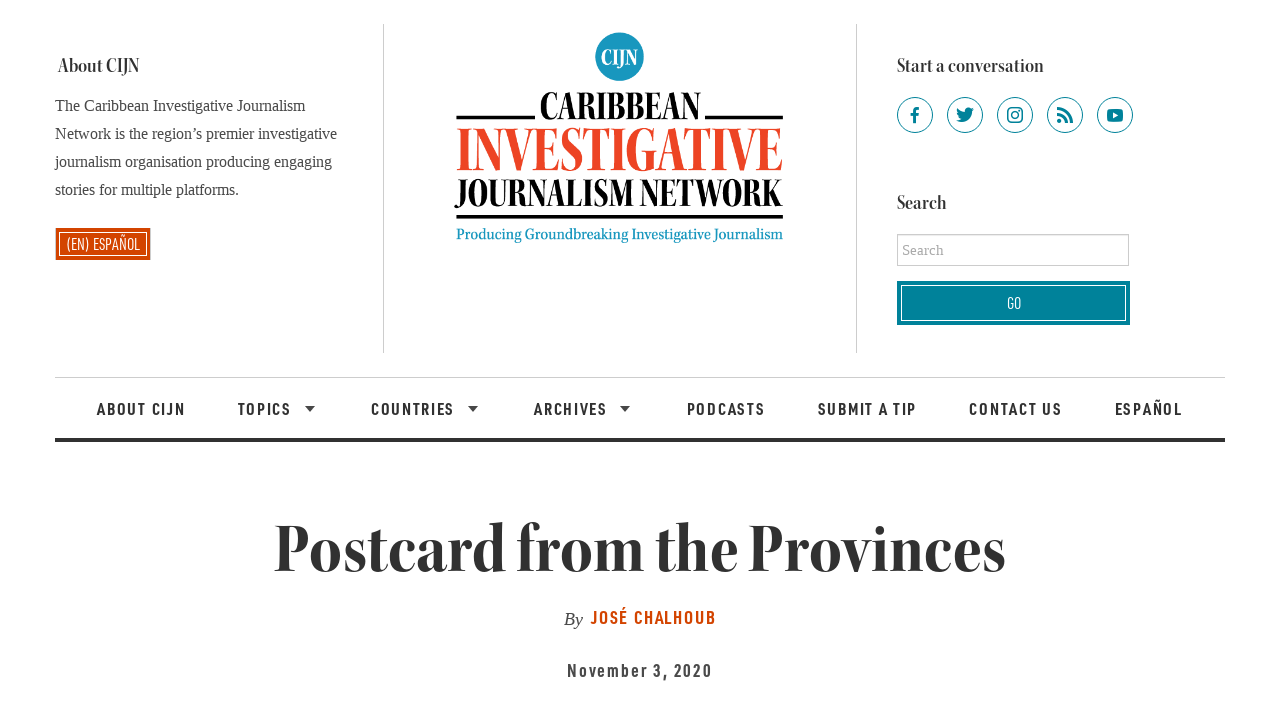

--- FILE ---
content_type: text/html; charset=UTF-8
request_url: https://www.cijn.org/postcard-from-the-provinces/
body_size: 25796
content:
<!DOCTYPE html>
<!--[if lt IE 7]> <html lang="en-US" class="no-js ie6"> <![endif]-->
<!--[if IE 7]>    <html lang="en-US" class="no-js ie7"> <![endif]-->
<!--[if IE 8]>    <html lang="en-US" class="no-js ie8"> <![endif]-->
<!--[if IE 9]>    <html lang="en-US" class="no-js ie9"> <![endif]-->
<!--[if (gt IE 9)|!(IE)]><!--> <html lang="en-US" class="no-js"> <!--<![endif]-->
<head>
	<meta charset="UTF-8" />
	<meta http-equiv="X-UA-Compatible" content="IE=edge,chrome=1">
<script type="text/javascript">
var gform;gform||(document.addEventListener("gform_main_scripts_loaded",function(){gform.scriptsLoaded=!0}),window.addEventListener("DOMContentLoaded",function(){gform.domLoaded=!0}),gform={domLoaded:!1,scriptsLoaded:!1,initializeOnLoaded:function(o){gform.domLoaded&&gform.scriptsLoaded?o():!gform.domLoaded&&gform.scriptsLoaded?window.addEventListener("DOMContentLoaded",o):document.addEventListener("gform_main_scripts_loaded",o)},hooks:{action:{},filter:{}},addAction:function(o,n,r,t){gform.addHook("action",o,n,r,t)},addFilter:function(o,n,r,t){gform.addHook("filter",o,n,r,t)},doAction:function(o){gform.doHook("action",o,arguments)},applyFilters:function(o){return gform.doHook("filter",o,arguments)},removeAction:function(o,n){gform.removeHook("action",o,n)},removeFilter:function(o,n,r){gform.removeHook("filter",o,n,r)},addHook:function(o,n,r,t,i){null==gform.hooks[o][n]&&(gform.hooks[o][n]=[]);var e=gform.hooks[o][n];null==i&&(i=n+"_"+e.length),gform.hooks[o][n].push({tag:i,callable:r,priority:t=null==t?10:t})},doHook:function(n,o,r){var t;if(r=Array.prototype.slice.call(r,1),null!=gform.hooks[n][o]&&((o=gform.hooks[n][o]).sort(function(o,n){return o.priority-n.priority}),o.forEach(function(o){"function"!=typeof(t=o.callable)&&(t=window[t]),"action"==n?t.apply(null,r):r[0]=t.apply(null,r)})),"filter"==n)return r[0]},removeHook:function(o,n,t,i){var r;null!=gform.hooks[o][n]&&(r=(r=gform.hooks[o][n]).filter(function(o,n,r){return!!(null!=i&&i!=o.tag||null!=t&&t!=o.priority)}),gform.hooks[o][n]=r)}});
</script>

	<meta name="viewport" content="width=device-width, initial-scale=1.0, maximum-scale=1.0">
		<link rel="profile" href="https://gmpg.org/xfn/11" />
	<link rel="pingback" href="https://www.cijn.org/xmlrpc.php" />
			<script>
			function whichHeader() {
				var screenWidth = document.documentElement.clientWidth,
				header_img;
				if (screenWidth <= 767) {
					header_img = 'https://www.cijn.org/wp-content/uploads/2019/12/logo-tagline-stacked-color-srgb.png';
				} else if (screenWidth > 767 && screenWidth <= 979) {
					header_img = 'https://www.cijn.org/wp-content/uploads/2019/12/logo-tagline-stacked-color-srgb.png';
				} else {
					header_img = 'https://www.cijn.org/wp-content/uploads/2019/12/logo-tagline-stacked-color-srgb.png';
				}
				return header_img;
			}
			var banner_img_src = whichHeader();
		</script>
	<meta name='robots' content='index, follow, max-image-preview:large, max-snippet:-1, max-video-preview:-1' />
<link rel="alternate" hreflang="en" href="https://www.cijn.org/postcard-from-the-provinces/" />
<link rel="alternate" hreflang="es" href="https://www.cijn.org/postal-de-las-provincias/?lang=es" />
<link rel="alternate" hreflang="x-default" href="https://www.cijn.org/postcard-from-the-provinces/" />

	<!-- This site is optimized with the Yoast SEO Premium plugin v21.8 (Yoast SEO v23.5) - https://yoast.com/wordpress/plugins/seo/ -->
	<title>Postcard from the Provinces - Caribbean Investigative Journalism Network</title>
	<link rel="canonical" href="https://www.cijn.org/postcard-from-the-provinces/" />
	<meta property="og:locale" content="en_US" />
	<meta property="og:type" content="article" />
	<meta property="og:title" content="Postcard from the Provinces" />
	<meta property="og:description" content="Another day inspires another adventurous chapter in our very own Odyssey.&nbsp;&nbsp; Daily life here in Acarigua has become one of navigating multiple crises.&nbsp; We search for bottled gas, struggle to buy truckloads of water and regularly spend hours or even days in lines to fill our cars with gasoline.&nbsp; When we get home, we can [&hellip;]" />
	<meta property="og:url" content="https://www.cijn.org/postcard-from-the-provinces/" />
	<meta property="og:site_name" content="Caribbean Investigative Journalism Network" />
	<meta property="article:publisher" content="https://www.facebook.com/CIJNNews" />
	<meta property="article:published_time" content="2020-11-03T03:23:18+00:00" />
	<meta property="article:modified_time" content="2024-02-07T22:46:09+00:00" />
	<meta property="og:image" content="https://www.cijn.org/wp-content/uploads/2020/10/Postcard-from-the-Provinces.jpg" />
	<meta property="og:image:width" content="1652" />
	<meta property="og:image:height" content="1014" />
	<meta property="og:image:type" content="image/jpeg" />
	<meta name="author" content="José Chalhoub" />
	<meta name="twitter:card" content="summary_large_image" />
	<meta name="twitter:creator" content="@cijnnews" />
	<meta name="twitter:site" content="@cijnnews" />
	<meta name="twitter:label1" content="Written by" />
	<meta name="twitter:data1" content="José Chalhoub" />
	<meta name="twitter:label2" content="Est. reading time" />
	<meta name="twitter:data2" content="6 minutes" />
	<script type="application/ld+json" class="yoast-schema-graph">{"@context":"https://schema.org","@graph":[{"@type":"Article","@id":"https://www.cijn.org/postcard-from-the-provinces/#article","isPartOf":{"@id":"https://www.cijn.org/postcard-from-the-provinces/"},"author":[{"@id":"https://www.cijn.org/#/schema/person/image/2a4a209cb1d5ac0dba2e7039d8490f15"}],"headline":"Postcard from the Provinces","datePublished":"2020-11-03T03:23:18+00:00","dateModified":"2024-02-07T22:46:09+00:00","mainEntityOfPage":{"@id":"https://www.cijn.org/postcard-from-the-provinces/"},"wordCount":1057,"publisher":{"@id":"https://www.cijn.org/#organization"},"image":{"@id":"https://www.cijn.org/postcard-from-the-provinces/#primaryimage"},"thumbnailUrl":"https://www.cijn.org/wp-content/uploads/2020/10/Postcard-from-the-Provinces.jpg","articleSection":["Economy","​Venezuela"],"inLanguage":"en-US"},{"@type":"WebPage","@id":"https://www.cijn.org/postcard-from-the-provinces/","url":"https://www.cijn.org/postcard-from-the-provinces/","name":"Postcard from the Provinces - Caribbean Investigative Journalism Network","isPartOf":{"@id":"https://www.cijn.org/#website"},"primaryImageOfPage":{"@id":"https://www.cijn.org/postcard-from-the-provinces/#primaryimage"},"image":{"@id":"https://www.cijn.org/postcard-from-the-provinces/#primaryimage"},"thumbnailUrl":"https://www.cijn.org/wp-content/uploads/2020/10/Postcard-from-the-Provinces.jpg","datePublished":"2020-11-03T03:23:18+00:00","dateModified":"2024-02-07T22:46:09+00:00","breadcrumb":{"@id":"https://www.cijn.org/postcard-from-the-provinces/#breadcrumb"},"inLanguage":"en-US","potentialAction":[{"@type":"ReadAction","target":["https://www.cijn.org/postcard-from-the-provinces/"]}]},{"@type":"ImageObject","inLanguage":"en-US","@id":"https://www.cijn.org/postcard-from-the-provinces/#primaryimage","url":"https://www.cijn.org/wp-content/uploads/2020/10/Postcard-from-the-Provinces.jpg","contentUrl":"https://www.cijn.org/wp-content/uploads/2020/10/Postcard-from-the-Provinces.jpg","width":1652,"height":1014},{"@type":"BreadcrumbList","@id":"https://www.cijn.org/postcard-from-the-provinces/#breadcrumb","itemListElement":[{"@type":"ListItem","position":1,"name":"Home","item":"https://www.cijn.org/"},{"@type":"ListItem","position":2,"name":"Postcard from the Provinces"}]},{"@type":"WebSite","@id":"https://www.cijn.org/#website","url":"https://www.cijn.org/","name":"Caribbean Investigative Journalism Network","description":"Producing Groundbreaking Investigative Journalism","publisher":{"@id":"https://www.cijn.org/#organization"},"potentialAction":[{"@type":"SearchAction","target":{"@type":"EntryPoint","urlTemplate":"https://www.cijn.org/?s={search_term_string}"},"query-input":{"@type":"PropertyValueSpecification","valueRequired":true,"valueName":"search_term_string"}}],"inLanguage":"en-US"},{"@type":"Organization","@id":"https://www.cijn.org/#organization","name":"Caribbean Investigative Journalism Network","url":"https://www.cijn.org/","logo":{"@type":"ImageObject","inLanguage":"en-US","@id":"https://www.cijn.org/#/schema/logo/image/","url":"https://www.cijn.org/wp-content/uploads/2019/12/logo@2x.png","contentUrl":"https://www.cijn.org/wp-content/uploads/2019/12/logo@2x.png","width":442,"height":284,"caption":"Caribbean Investigative Journalism Network"},"image":{"@id":"https://www.cijn.org/#/schema/logo/image/"},"sameAs":["https://www.facebook.com/CIJNNews","https://x.com/cijnnews","https://www.instagram.com/cijn.news/"]},{"@type":"Person","@id":"https://www.cijn.org/#/schema/person/image/2a4a209cb1d5ac0dba2e7039d8490f15","name":"José Chalhoub","image":{"@type":"ImageObject","inLanguage":"en-US","@id":"https://www.cijn.org/#/schema/person/image/98667f589e71a509fe1f6392451cdd45","url":"https://www.cijn.org/wp-content/uploads/2020/10/chalhoub-bio-photo-sketch-140x140.jpg","contentUrl":"https://www.cijn.org/wp-content/uploads/2020/10/chalhoub-bio-photo-sketch-140x140.jpg","width":140,"height":140,"caption":"José Chalhoub"},"description":"José Chalhoub is a political risk and oil analyst based in Venezuela. Chalhoub previously worked 13 years in the local oil industry, including as a risk analyst in the state-owned PdVSA. He is currently Director of Byblos Consulting, a boutique firm focused on political risks assessments on Venezuela and Latin America.","url":"https://www.cijn.org/author/jose-chalhoub/"}]}</script>
	<!-- / Yoast SEO Premium plugin. -->


<link rel='dns-prefetch' href='//www.googletagmanager.com' />
<link rel='dns-prefetch' href='//use.typekit.net' />
<link rel="alternate" type="application/rss+xml" title="Caribbean Investigative Journalism Network &raquo; Feed" href="https://www.cijn.org/feed/" />
<link rel="alternate" type="application/rss+xml" title="Caribbean Investigative Journalism Network &raquo; Comments Feed" href="https://www.cijn.org/comments/feed/" />
<script type="text/javascript">
window._wpemojiSettings = {"baseUrl":"https:\/\/s.w.org\/images\/core\/emoji\/14.0.0\/72x72\/","ext":".png","svgUrl":"https:\/\/s.w.org\/images\/core\/emoji\/14.0.0\/svg\/","svgExt":".svg","source":{"concatemoji":"https:\/\/www.cijn.org\/wp-includes\/js\/wp-emoji-release.min.js?ver=6.2.8"}};
/*! This file is auto-generated */
!function(e,a,t){var n,r,o,i=a.createElement("canvas"),p=i.getContext&&i.getContext("2d");function s(e,t){p.clearRect(0,0,i.width,i.height),p.fillText(e,0,0);e=i.toDataURL();return p.clearRect(0,0,i.width,i.height),p.fillText(t,0,0),e===i.toDataURL()}function c(e){var t=a.createElement("script");t.src=e,t.defer=t.type="text/javascript",a.getElementsByTagName("head")[0].appendChild(t)}for(o=Array("flag","emoji"),t.supports={everything:!0,everythingExceptFlag:!0},r=0;r<o.length;r++)t.supports[o[r]]=function(e){if(p&&p.fillText)switch(p.textBaseline="top",p.font="600 32px Arial",e){case"flag":return s("\ud83c\udff3\ufe0f\u200d\u26a7\ufe0f","\ud83c\udff3\ufe0f\u200b\u26a7\ufe0f")?!1:!s("\ud83c\uddfa\ud83c\uddf3","\ud83c\uddfa\u200b\ud83c\uddf3")&&!s("\ud83c\udff4\udb40\udc67\udb40\udc62\udb40\udc65\udb40\udc6e\udb40\udc67\udb40\udc7f","\ud83c\udff4\u200b\udb40\udc67\u200b\udb40\udc62\u200b\udb40\udc65\u200b\udb40\udc6e\u200b\udb40\udc67\u200b\udb40\udc7f");case"emoji":return!s("\ud83e\udef1\ud83c\udffb\u200d\ud83e\udef2\ud83c\udfff","\ud83e\udef1\ud83c\udffb\u200b\ud83e\udef2\ud83c\udfff")}return!1}(o[r]),t.supports.everything=t.supports.everything&&t.supports[o[r]],"flag"!==o[r]&&(t.supports.everythingExceptFlag=t.supports.everythingExceptFlag&&t.supports[o[r]]);t.supports.everythingExceptFlag=t.supports.everythingExceptFlag&&!t.supports.flag,t.DOMReady=!1,t.readyCallback=function(){t.DOMReady=!0},t.supports.everything||(n=function(){t.readyCallback()},a.addEventListener?(a.addEventListener("DOMContentLoaded",n,!1),e.addEventListener("load",n,!1)):(e.attachEvent("onload",n),a.attachEvent("onreadystatechange",function(){"complete"===a.readyState&&t.readyCallback()})),(e=t.source||{}).concatemoji?c(e.concatemoji):e.wpemoji&&e.twemoji&&(c(e.twemoji),c(e.wpemoji)))}(window,document,window._wpemojiSettings);
</script>
<style type="text/css">
img.wp-smiley,
img.emoji {
	display: inline !important;
	border: none !important;
	box-shadow: none !important;
	height: 1em !important;
	width: 1em !important;
	margin: 0 0.07em !important;
	vertical-align: -0.1em !important;
	background: none !important;
	padding: 0 !important;
}
</style>
	<style type="text/css" id="caribbean_block_colors_styles">.has-white-background-color { background-color: white; }.has-white-color { color: white; }.has-black-background-color { background-color: #313131; }.has-black-color { color: #313131; }.has-grey-background-color { background-color: #4A4A4A; }.has-grey-color { color: #4A4A4A; }.has-grey2-background-color { background-color: #E2E2E2; }.has-grey2-color { color: #E2E2E2; }.has-grey3-background-color { background-color: #CDCDCD; }.has-grey3-color { color: #CDCDCD; }.has-red-background-color { background-color: #ED4424; }.has-red-color { color: #ED4424; }.has-teal-background-color { background-color: #00829A; }.has-teal-color { color: #00829A; }.has-blue-background-color { background-color: #1897BE; }.has-blue-color { color: #1897BE; }</style><link rel='stylesheet' id='wp-block-library-css' href='https://www.cijn.org/wp-includes/css/dist/block-library/style.min.css?ver=6.2.8' type='text/css' media='all' />
<style id='co-authors-plus-coauthors-style-inline-css' type='text/css'>
.wp-block-co-authors-plus-coauthors.is-layout-flow [class*=wp-block-co-authors-plus]{display:inline}

</style>
<style id='co-authors-plus-avatar-style-inline-css' type='text/css'>
.wp-block-co-authors-plus-avatar :where(img){height:auto;max-width:100%;vertical-align:bottom}.wp-block-co-authors-plus-coauthors.is-layout-flow .wp-block-co-authors-plus-avatar :where(img){vertical-align:middle}.wp-block-co-authors-plus-avatar:is(.alignleft,.alignright){display:table}.wp-block-co-authors-plus-avatar.aligncenter{display:table;margin-inline:auto}

</style>
<style id='co-authors-plus-image-style-inline-css' type='text/css'>
.wp-block-co-authors-plus-image{margin-bottom:0}.wp-block-co-authors-plus-image :where(img){height:auto;max-width:100%;vertical-align:bottom}.wp-block-co-authors-plus-coauthors.is-layout-flow .wp-block-co-authors-plus-image :where(img){vertical-align:middle}.wp-block-co-authors-plus-image:is(.alignfull,.alignwide) :where(img){width:100%}.wp-block-co-authors-plus-image:is(.alignleft,.alignright){display:table}.wp-block-co-authors-plus-image.aligncenter{display:table;margin-inline:auto}

</style>
<link rel='stylesheet' id='caribbean-group-block-fact-box-css' href='https://www.cijn.org/wp-content/themes/caribbean/blocks/caribbean-group-block-fact-box/style.css?ver=1755796898' type='text/css' media='all' />
<link rel='stylesheet' id='caribbean-post-selector-block-css' href='https://www.cijn.org/wp-content/themes/caribbean/blocks/caribbean-post-selector-block/style.css?ver=1755796898' type='text/css' media='all' />
<link rel='stylesheet' id='classic-theme-styles-css' href='https://www.cijn.org/wp-includes/css/classic-themes.min.css?ver=6.2.8' type='text/css' media='all' />
<style id='global-styles-inline-css' type='text/css'>
body{--wp--preset--color--black: #313131;--wp--preset--color--cyan-bluish-gray: #abb8c3;--wp--preset--color--white: white;--wp--preset--color--pale-pink: #f78da7;--wp--preset--color--vivid-red: #cf2e2e;--wp--preset--color--luminous-vivid-orange: #ff6900;--wp--preset--color--luminous-vivid-amber: #fcb900;--wp--preset--color--light-green-cyan: #7bdcb5;--wp--preset--color--vivid-green-cyan: #00d084;--wp--preset--color--pale-cyan-blue: #8ed1fc;--wp--preset--color--vivid-cyan-blue: #0693e3;--wp--preset--color--vivid-purple: #9b51e0;--wp--preset--color--grey: #4A4A4A;--wp--preset--color--grey-2: #E2E2E2;--wp--preset--color--grey-3: #CDCDCD;--wp--preset--color--red: #ED4424;--wp--preset--color--teal: #00829A;--wp--preset--color--blue: #1897BE;--wp--preset--gradient--vivid-cyan-blue-to-vivid-purple: linear-gradient(135deg,rgba(6,147,227,1) 0%,rgb(155,81,224) 100%);--wp--preset--gradient--light-green-cyan-to-vivid-green-cyan: linear-gradient(135deg,rgb(122,220,180) 0%,rgb(0,208,130) 100%);--wp--preset--gradient--luminous-vivid-amber-to-luminous-vivid-orange: linear-gradient(135deg,rgba(252,185,0,1) 0%,rgba(255,105,0,1) 100%);--wp--preset--gradient--luminous-vivid-orange-to-vivid-red: linear-gradient(135deg,rgba(255,105,0,1) 0%,rgb(207,46,46) 100%);--wp--preset--gradient--very-light-gray-to-cyan-bluish-gray: linear-gradient(135deg,rgb(238,238,238) 0%,rgb(169,184,195) 100%);--wp--preset--gradient--cool-to-warm-spectrum: linear-gradient(135deg,rgb(74,234,220) 0%,rgb(151,120,209) 20%,rgb(207,42,186) 40%,rgb(238,44,130) 60%,rgb(251,105,98) 80%,rgb(254,248,76) 100%);--wp--preset--gradient--blush-light-purple: linear-gradient(135deg,rgb(255,206,236) 0%,rgb(152,150,240) 100%);--wp--preset--gradient--blush-bordeaux: linear-gradient(135deg,rgb(254,205,165) 0%,rgb(254,45,45) 50%,rgb(107,0,62) 100%);--wp--preset--gradient--luminous-dusk: linear-gradient(135deg,rgb(255,203,112) 0%,rgb(199,81,192) 50%,rgb(65,88,208) 100%);--wp--preset--gradient--pale-ocean: linear-gradient(135deg,rgb(255,245,203) 0%,rgb(182,227,212) 50%,rgb(51,167,181) 100%);--wp--preset--gradient--electric-grass: linear-gradient(135deg,rgb(202,248,128) 0%,rgb(113,206,126) 100%);--wp--preset--gradient--midnight: linear-gradient(135deg,rgb(2,3,129) 0%,rgb(40,116,252) 100%);--wp--preset--duotone--dark-grayscale: url('#wp-duotone-dark-grayscale');--wp--preset--duotone--grayscale: url('#wp-duotone-grayscale');--wp--preset--duotone--purple-yellow: url('#wp-duotone-purple-yellow');--wp--preset--duotone--blue-red: url('#wp-duotone-blue-red');--wp--preset--duotone--midnight: url('#wp-duotone-midnight');--wp--preset--duotone--magenta-yellow: url('#wp-duotone-magenta-yellow');--wp--preset--duotone--purple-green: url('#wp-duotone-purple-green');--wp--preset--duotone--blue-orange: url('#wp-duotone-blue-orange');--wp--preset--font-size--small: 13px;--wp--preset--font-size--medium: 20px;--wp--preset--font-size--large: 36px;--wp--preset--font-size--x-large: 42px;--wp--preset--spacing--20: 0.44rem;--wp--preset--spacing--30: 0.67rem;--wp--preset--spacing--40: 1rem;--wp--preset--spacing--50: 1.5rem;--wp--preset--spacing--60: 2.25rem;--wp--preset--spacing--70: 3.38rem;--wp--preset--spacing--80: 5.06rem;--wp--preset--shadow--natural: 6px 6px 9px rgba(0, 0, 0, 0.2);--wp--preset--shadow--deep: 12px 12px 50px rgba(0, 0, 0, 0.4);--wp--preset--shadow--sharp: 6px 6px 0px rgba(0, 0, 0, 0.2);--wp--preset--shadow--outlined: 6px 6px 0px -3px rgba(255, 255, 255, 1), 6px 6px rgba(0, 0, 0, 1);--wp--preset--shadow--crisp: 6px 6px 0px rgba(0, 0, 0, 1);}:where(.is-layout-flex){gap: 0.5em;}body .is-layout-flow > .alignleft{float: left;margin-inline-start: 0;margin-inline-end: 2em;}body .is-layout-flow > .alignright{float: right;margin-inline-start: 2em;margin-inline-end: 0;}body .is-layout-flow > .aligncenter{margin-left: auto !important;margin-right: auto !important;}body .is-layout-constrained > .alignleft{float: left;margin-inline-start: 0;margin-inline-end: 2em;}body .is-layout-constrained > .alignright{float: right;margin-inline-start: 2em;margin-inline-end: 0;}body .is-layout-constrained > .aligncenter{margin-left: auto !important;margin-right: auto !important;}body .is-layout-constrained > :where(:not(.alignleft):not(.alignright):not(.alignfull)){max-width: var(--wp--style--global--content-size);margin-left: auto !important;margin-right: auto !important;}body .is-layout-constrained > .alignwide{max-width: var(--wp--style--global--wide-size);}body .is-layout-flex{display: flex;}body .is-layout-flex{flex-wrap: wrap;align-items: center;}body .is-layout-flex > *{margin: 0;}:where(.wp-block-columns.is-layout-flex){gap: 2em;}.has-black-color{color: var(--wp--preset--color--black) !important;}.has-cyan-bluish-gray-color{color: var(--wp--preset--color--cyan-bluish-gray) !important;}.has-white-color{color: var(--wp--preset--color--white) !important;}.has-pale-pink-color{color: var(--wp--preset--color--pale-pink) !important;}.has-vivid-red-color{color: var(--wp--preset--color--vivid-red) !important;}.has-luminous-vivid-orange-color{color: var(--wp--preset--color--luminous-vivid-orange) !important;}.has-luminous-vivid-amber-color{color: var(--wp--preset--color--luminous-vivid-amber) !important;}.has-light-green-cyan-color{color: var(--wp--preset--color--light-green-cyan) !important;}.has-vivid-green-cyan-color{color: var(--wp--preset--color--vivid-green-cyan) !important;}.has-pale-cyan-blue-color{color: var(--wp--preset--color--pale-cyan-blue) !important;}.has-vivid-cyan-blue-color{color: var(--wp--preset--color--vivid-cyan-blue) !important;}.has-vivid-purple-color{color: var(--wp--preset--color--vivid-purple) !important;}.has-black-background-color{background-color: var(--wp--preset--color--black) !important;}.has-cyan-bluish-gray-background-color{background-color: var(--wp--preset--color--cyan-bluish-gray) !important;}.has-white-background-color{background-color: var(--wp--preset--color--white) !important;}.has-pale-pink-background-color{background-color: var(--wp--preset--color--pale-pink) !important;}.has-vivid-red-background-color{background-color: var(--wp--preset--color--vivid-red) !important;}.has-luminous-vivid-orange-background-color{background-color: var(--wp--preset--color--luminous-vivid-orange) !important;}.has-luminous-vivid-amber-background-color{background-color: var(--wp--preset--color--luminous-vivid-amber) !important;}.has-light-green-cyan-background-color{background-color: var(--wp--preset--color--light-green-cyan) !important;}.has-vivid-green-cyan-background-color{background-color: var(--wp--preset--color--vivid-green-cyan) !important;}.has-pale-cyan-blue-background-color{background-color: var(--wp--preset--color--pale-cyan-blue) !important;}.has-vivid-cyan-blue-background-color{background-color: var(--wp--preset--color--vivid-cyan-blue) !important;}.has-vivid-purple-background-color{background-color: var(--wp--preset--color--vivid-purple) !important;}.has-black-border-color{border-color: var(--wp--preset--color--black) !important;}.has-cyan-bluish-gray-border-color{border-color: var(--wp--preset--color--cyan-bluish-gray) !important;}.has-white-border-color{border-color: var(--wp--preset--color--white) !important;}.has-pale-pink-border-color{border-color: var(--wp--preset--color--pale-pink) !important;}.has-vivid-red-border-color{border-color: var(--wp--preset--color--vivid-red) !important;}.has-luminous-vivid-orange-border-color{border-color: var(--wp--preset--color--luminous-vivid-orange) !important;}.has-luminous-vivid-amber-border-color{border-color: var(--wp--preset--color--luminous-vivid-amber) !important;}.has-light-green-cyan-border-color{border-color: var(--wp--preset--color--light-green-cyan) !important;}.has-vivid-green-cyan-border-color{border-color: var(--wp--preset--color--vivid-green-cyan) !important;}.has-pale-cyan-blue-border-color{border-color: var(--wp--preset--color--pale-cyan-blue) !important;}.has-vivid-cyan-blue-border-color{border-color: var(--wp--preset--color--vivid-cyan-blue) !important;}.has-vivid-purple-border-color{border-color: var(--wp--preset--color--vivid-purple) !important;}.has-vivid-cyan-blue-to-vivid-purple-gradient-background{background: var(--wp--preset--gradient--vivid-cyan-blue-to-vivid-purple) !important;}.has-light-green-cyan-to-vivid-green-cyan-gradient-background{background: var(--wp--preset--gradient--light-green-cyan-to-vivid-green-cyan) !important;}.has-luminous-vivid-amber-to-luminous-vivid-orange-gradient-background{background: var(--wp--preset--gradient--luminous-vivid-amber-to-luminous-vivid-orange) !important;}.has-luminous-vivid-orange-to-vivid-red-gradient-background{background: var(--wp--preset--gradient--luminous-vivid-orange-to-vivid-red) !important;}.has-very-light-gray-to-cyan-bluish-gray-gradient-background{background: var(--wp--preset--gradient--very-light-gray-to-cyan-bluish-gray) !important;}.has-cool-to-warm-spectrum-gradient-background{background: var(--wp--preset--gradient--cool-to-warm-spectrum) !important;}.has-blush-light-purple-gradient-background{background: var(--wp--preset--gradient--blush-light-purple) !important;}.has-blush-bordeaux-gradient-background{background: var(--wp--preset--gradient--blush-bordeaux) !important;}.has-luminous-dusk-gradient-background{background: var(--wp--preset--gradient--luminous-dusk) !important;}.has-pale-ocean-gradient-background{background: var(--wp--preset--gradient--pale-ocean) !important;}.has-electric-grass-gradient-background{background: var(--wp--preset--gradient--electric-grass) !important;}.has-midnight-gradient-background{background: var(--wp--preset--gradient--midnight) !important;}.has-small-font-size{font-size: var(--wp--preset--font-size--small) !important;}.has-medium-font-size{font-size: var(--wp--preset--font-size--medium) !important;}.has-large-font-size{font-size: var(--wp--preset--font-size--large) !important;}.has-x-large-font-size{font-size: var(--wp--preset--font-size--x-large) !important;}
.wp-block-navigation a:where(:not(.wp-element-button)){color: inherit;}
:where(.wp-block-columns.is-layout-flex){gap: 2em;}
.wp-block-pullquote{font-size: 1.5em;line-height: 1.6;}
</style>
<link rel='stylesheet' id='wpml-blocks-css' href='https://www.cijn.org/wp-content/plugins/sitepress-multilingual-cms/dist/css/blocks/styles.css?ver=4.6.13' type='text/css' media='all' />
<link rel='stylesheet' id='wpml-menu-item-0-css' href='https://www.cijn.org/wp-content/plugins/sitepress-multilingual-cms/templates/language-switchers/menu-item/style.min.css?ver=1' type='text/css' media='all' />
<link rel='stylesheet' id='typekit-css' href='https://use.typekit.net/rrf1wzf.css?ver=6.2.8' type='text/css' media='all' />
<link rel='stylesheet' id='largo-stylesheet-css' href='https://www.cijn.org/wp-content/themes/largo/css/style.min.css?ver=0.7.0-prerelease' type='text/css' media='all' />
<link rel='stylesheet' id='largo-child-styles-css' href='https://www.cijn.org/wp-content/themes/caribbean/css/child-style.css?ver=1755796899' type='text/css' media='all' />
<link rel='stylesheet' id='dashicons-css' href='https://www.cijn.org/wp-includes/css/dashicons.min.css?ver=6.2.8' type='text/css' media='all' />
<link rel='stylesheet' id='navis-slick-css' href='https://www.cijn.org/wp-content/themes/largo/lib/navis-slideshows/vendor/slick/slick.css?ver=1755796898' type='text/css' media='all' />
<link rel='stylesheet' id='navis-slides-css' href='https://www.cijn.org/wp-content/themes/largo/lib/navis-slideshows/css/slides.css?ver=1755796898' type='text/css' media='all' />
<link rel='stylesheet' id='largo-stylesheet-gutenberg-css' href='https://www.cijn.org/wp-content/themes/largo/css/gutenberg.min.css?ver=1755796898' type='text/css' media='all' />
<script type='text/javascript' src='https://www.cijn.org/wp-includes/js/jquery/jquery.min.js?ver=3.6.4' id='jquery-core-js'></script>
<script type='text/javascript' src='https://www.cijn.org/wp-includes/js/jquery/jquery-migrate.min.js?ver=3.4.0' id='jquery-migrate-js'></script>
<script type='text/javascript' src='https://www.cijn.org/wp-content/themes/largo/js/load-more-posts.min.js?ver=1755796898' id='load-more-posts-js'></script>
<script type='text/javascript' src='https://www.cijn.org/wp-content/themes/largo/js/modernizr.custom.js?ver=0.7.0-prerelease' id='largo-modernizr-js'></script>
<script type='text/javascript' src='https://www.cijn.org/wp-content/themes/caribbean/js/navigation.js?ver=1755796898' id='caribbean-navigation-js'></script>

<!-- Google tag (gtag.js) snippet added by Site Kit -->

<!-- Google Analytics snippet added by Site Kit -->
<script type='text/javascript' src='https://www.googletagmanager.com/gtag/js?id=GT-WR9QG2Q' id='google_gtagjs-js' async></script>
<script type='text/javascript' id='google_gtagjs-js-after'>
window.dataLayer = window.dataLayer || [];function gtag(){dataLayer.push(arguments);}
gtag("set","linker",{"domains":["www.cijn.org"]});
gtag("js", new Date());
gtag("set", "developer_id.dZTNiMT", true);
gtag("config", "GT-WR9QG2Q");
</script>

<!-- End Google tag (gtag.js) snippet added by Site Kit -->
<link rel="https://api.w.org/" href="https://www.cijn.org/wp-json/" /><link rel="alternate" type="application/json" href="https://www.cijn.org/wp-json/wp/v2/posts/5906" /><link rel='shortlink' href='https://www.cijn.org/?p=5906' />
<link rel="alternate" type="application/json+oembed" href="https://www.cijn.org/wp-json/oembed/1.0/embed?url=https%3A%2F%2Fwww.cijn.org%2Fpostcard-from-the-provinces%2F" />
<link rel="alternate" type="text/xml+oembed" href="https://www.cijn.org/wp-json/oembed/1.0/embed?url=https%3A%2F%2Fwww.cijn.org%2Fpostcard-from-the-provinces%2F&#038;format=xml" />

		<!-- GA Google Analytics @ https://m0n.co/ga -->
		<script async src="https://www.googletagmanager.com/gtag/js?id=UA-17578670-16"></script>
		<script>
			window.dataLayer = window.dataLayer || [];
			function gtag(){dataLayer.push(arguments);}
			gtag('js', new Date());
			gtag('config', 'UA-17578670-16');
		</script>

	<meta name="generator" content="Site Kit by Google 1.137.0" /><meta name="generator" content="WPML ver:4.6.13 stt:1,2;" />
		<script>
			document.documentElement.className = document.documentElement.className.replace('no-js', 'js');
		</script>
				<style>
			.no-js img.lazyload {
				display: none;
			}

			figure.wp-block-image img.lazyloading {
				min-width: 150px;
			}

						.lazyload, .lazyloading {
				opacity: 0;
			}

			.lazyloaded {
				opacity: 1;
				transition: opacity 400ms;
				transition-delay: 0ms;
			}

					</style>
		<meta name="twitter:card" content="summary"><meta name="twitter:site" content="@cijnnews">				<meta property="og:title" content="Postcard from the Provinces" />
				<meta property="og:type" content="article" />
				<meta property="og:url" content="https://www.cijn.org/postcard-from-the-provinces/"/>
				<meta property="og:description" content="Another day inspires another adventurous chapter in our very own Odyssey.&nbsp;&nbsp; Daily life here in Acarigua has become one of navigating multiple crises.&nbsp; We search for bottled gas, struggle to buy truckloads of water and regularly spend hours or even days in lines to fill our cars with gasoline.&nbsp; When we get home, we can [&hellip;]" />
				<meta name="description" content="Another day inspires another adventurous chapter in our very own Odyssey.&nbsp;&nbsp; Daily life here in Acarigua has become one of navigating multiple crises.&nbsp; We search for bottled gas, struggle to buy truckloads of water and regularly spend hours or even days in lines to fill our cars with gasoline.&nbsp; When we get home, we can [&hellip;]" />
				<meta property="og:site_name" content="Caribbean Investigative Journalism Network" /><meta property="og:image" content="https://www.cijn.org/wp-content/uploads/2020/10/Postcard-from-the-Provinces.jpg" /><link rel="apple-touch-icon" href="https://www.cijn.org/wp-content/uploads/2019/12/logo-tagline-stacked-color-srgb-336x236.png"/><link rel="shortcut icon" href="https://www.cijn.org/wp-content/uploads/2019/12/cijn-logo-profile-336x336.png"/><meta name="news_keywords" content="Economy, ​Venezuela"><meta name="original-source" content="https://www.cijn.org/postcard-from-the-provinces/" /><meta name="syndication-source" content="https://www.cijn.org/postcard-from-the-provinces/" /></head>

<body class="post-template-default single single-post postid-5906 single-format-standard wp-embed-responsive normal">

	<svg xmlns="http://www.w3.org/2000/svg" viewBox="0 0 0 0" width="0" height="0" focusable="false" role="none" style="visibility: hidden; position: absolute; left: -9999px; overflow: hidden;" ><defs><filter id="wp-duotone-dark-grayscale"><feColorMatrix color-interpolation-filters="sRGB" type="matrix" values=" .299 .587 .114 0 0 .299 .587 .114 0 0 .299 .587 .114 0 0 .299 .587 .114 0 0 " /><feComponentTransfer color-interpolation-filters="sRGB" ><feFuncR type="table" tableValues="0 0.498039215686" /><feFuncG type="table" tableValues="0 0.498039215686" /><feFuncB type="table" tableValues="0 0.498039215686" /><feFuncA type="table" tableValues="1 1" /></feComponentTransfer><feComposite in2="SourceGraphic" operator="in" /></filter></defs></svg><svg xmlns="http://www.w3.org/2000/svg" viewBox="0 0 0 0" width="0" height="0" focusable="false" role="none" style="visibility: hidden; position: absolute; left: -9999px; overflow: hidden;" ><defs><filter id="wp-duotone-grayscale"><feColorMatrix color-interpolation-filters="sRGB" type="matrix" values=" .299 .587 .114 0 0 .299 .587 .114 0 0 .299 .587 .114 0 0 .299 .587 .114 0 0 " /><feComponentTransfer color-interpolation-filters="sRGB" ><feFuncR type="table" tableValues="0 1" /><feFuncG type="table" tableValues="0 1" /><feFuncB type="table" tableValues="0 1" /><feFuncA type="table" tableValues="1 1" /></feComponentTransfer><feComposite in2="SourceGraphic" operator="in" /></filter></defs></svg><svg xmlns="http://www.w3.org/2000/svg" viewBox="0 0 0 0" width="0" height="0" focusable="false" role="none" style="visibility: hidden; position: absolute; left: -9999px; overflow: hidden;" ><defs><filter id="wp-duotone-purple-yellow"><feColorMatrix color-interpolation-filters="sRGB" type="matrix" values=" .299 .587 .114 0 0 .299 .587 .114 0 0 .299 .587 .114 0 0 .299 .587 .114 0 0 " /><feComponentTransfer color-interpolation-filters="sRGB" ><feFuncR type="table" tableValues="0.549019607843 0.988235294118" /><feFuncG type="table" tableValues="0 1" /><feFuncB type="table" tableValues="0.717647058824 0.254901960784" /><feFuncA type="table" tableValues="1 1" /></feComponentTransfer><feComposite in2="SourceGraphic" operator="in" /></filter></defs></svg><svg xmlns="http://www.w3.org/2000/svg" viewBox="0 0 0 0" width="0" height="0" focusable="false" role="none" style="visibility: hidden; position: absolute; left: -9999px; overflow: hidden;" ><defs><filter id="wp-duotone-blue-red"><feColorMatrix color-interpolation-filters="sRGB" type="matrix" values=" .299 .587 .114 0 0 .299 .587 .114 0 0 .299 .587 .114 0 0 .299 .587 .114 0 0 " /><feComponentTransfer color-interpolation-filters="sRGB" ><feFuncR type="table" tableValues="0 1" /><feFuncG type="table" tableValues="0 0.278431372549" /><feFuncB type="table" tableValues="0.592156862745 0.278431372549" /><feFuncA type="table" tableValues="1 1" /></feComponentTransfer><feComposite in2="SourceGraphic" operator="in" /></filter></defs></svg><svg xmlns="http://www.w3.org/2000/svg" viewBox="0 0 0 0" width="0" height="0" focusable="false" role="none" style="visibility: hidden; position: absolute; left: -9999px; overflow: hidden;" ><defs><filter id="wp-duotone-midnight"><feColorMatrix color-interpolation-filters="sRGB" type="matrix" values=" .299 .587 .114 0 0 .299 .587 .114 0 0 .299 .587 .114 0 0 .299 .587 .114 0 0 " /><feComponentTransfer color-interpolation-filters="sRGB" ><feFuncR type="table" tableValues="0 0" /><feFuncG type="table" tableValues="0 0.647058823529" /><feFuncB type="table" tableValues="0 1" /><feFuncA type="table" tableValues="1 1" /></feComponentTransfer><feComposite in2="SourceGraphic" operator="in" /></filter></defs></svg><svg xmlns="http://www.w3.org/2000/svg" viewBox="0 0 0 0" width="0" height="0" focusable="false" role="none" style="visibility: hidden; position: absolute; left: -9999px; overflow: hidden;" ><defs><filter id="wp-duotone-magenta-yellow"><feColorMatrix color-interpolation-filters="sRGB" type="matrix" values=" .299 .587 .114 0 0 .299 .587 .114 0 0 .299 .587 .114 0 0 .299 .587 .114 0 0 " /><feComponentTransfer color-interpolation-filters="sRGB" ><feFuncR type="table" tableValues="0.780392156863 1" /><feFuncG type="table" tableValues="0 0.949019607843" /><feFuncB type="table" tableValues="0.352941176471 0.470588235294" /><feFuncA type="table" tableValues="1 1" /></feComponentTransfer><feComposite in2="SourceGraphic" operator="in" /></filter></defs></svg><svg xmlns="http://www.w3.org/2000/svg" viewBox="0 0 0 0" width="0" height="0" focusable="false" role="none" style="visibility: hidden; position: absolute; left: -9999px; overflow: hidden;" ><defs><filter id="wp-duotone-purple-green"><feColorMatrix color-interpolation-filters="sRGB" type="matrix" values=" .299 .587 .114 0 0 .299 .587 .114 0 0 .299 .587 .114 0 0 .299 .587 .114 0 0 " /><feComponentTransfer color-interpolation-filters="sRGB" ><feFuncR type="table" tableValues="0.650980392157 0.403921568627" /><feFuncG type="table" tableValues="0 1" /><feFuncB type="table" tableValues="0.447058823529 0.4" /><feFuncA type="table" tableValues="1 1" /></feComponentTransfer><feComposite in2="SourceGraphic" operator="in" /></filter></defs></svg><svg xmlns="http://www.w3.org/2000/svg" viewBox="0 0 0 0" width="0" height="0" focusable="false" role="none" style="visibility: hidden; position: absolute; left: -9999px; overflow: hidden;" ><defs><filter id="wp-duotone-blue-orange"><feColorMatrix color-interpolation-filters="sRGB" type="matrix" values=" .299 .587 .114 0 0 .299 .587 .114 0 0 .299 .587 .114 0 0 .299 .587 .114 0 0 " /><feComponentTransfer color-interpolation-filters="sRGB" ><feFuncR type="table" tableValues="0.0980392156863 1" /><feFuncG type="table" tableValues="0 0.662745098039" /><feFuncB type="table" tableValues="0.847058823529 0.419607843137" /><feFuncA type="table" tableValues="1 1" /></feComponentTransfer><feComposite in2="SourceGraphic" operator="in" /></filter></defs></svg>
	<div id="top"></div>

	
	
	<div id="page" class="hfeed clearfix">

		<header id="site-header" class="clearfix nocontent" itemscope itemtype="https://schema.org/Organization">
	<h2 class="visuallyhidden">
					<a itemprop="url" href="https://www.cijn.org/">
						<span class="sitename" itemprop="name">Caribbean Investigative Journalism Network</span>
						<span class="tagline" itemprop="description"> - Producing Groundbreaking Investigative Journalism</span>
					</a>
				</h2><a itemprop="url" href="https://www.cijn.org/"><img class="header_img" src="" alt="" /></a><meta itemprop="logo" content="https://www.cijn.org/wp-content/uploads/2019/12/logo-tagline-stacked-color-srgb-336x236.png"/><div class="header-right-sidebar"><!-- Sidebar: header-right-sidebar --><aside id="custom_html-6" class="widget_text widget widget-1 odd default widget_custom_html clearfix"><h3 class="widgettitle">Start a conversation</h3><div class="textwidget custom-html-widget"><ul class="social-icons circled-icons">
<li><a href="https://www.facebook.com/CIJNNews/"><span class="dashicons dashicons-facebook-alt"></span></a></li>
<li><a href="https://twitter.com/cijnnews"><span class="dashicons dashicons-twitter"></span></a></li>
<li><a href="https://www.instagram.com/cijn.news/"><span class="dashicons dashicons-instagram"></span></a></li>
<li><a href="https://www.cijn.org/?feed=rss2"><span class="dashicons dashicons-rss"></span></a></li>
	<li><a href="https://www.youtube.com/@cijnnews"><span class="dashicons dashicons-youtube"></span></a></li>
</ul></div></aside><!-- Sidebar: header-right-sidebar --><aside id="search-4" class="widget widget-2 even default widget_search clearfix"><h3 class="widgettitle">Search</h3><form class="form-search" role="search" method="get" action="https://www.cijn.org/">
	<div class="input-append">
		<input type="text" placeholder="Search" class="searchbox search-query" value="" name="s" /><button type="submit" name="search submit" class="search-submit btn">Go</button>
	</div>
<input type='hidden' name='lang' value='en' /></form>
</aside></div><!-- Sidebar: header-widget --><aside id="text-2" class="widget widget-1 odd default widget_text clearfix"><h3 class="widgettitle"> About CIJN</h3>			<div class="textwidget"><p>The Caribbean Investigative Journalism Network is the region’s premier investigative journalism organisation producing engaging stories for multiple platforms.</p>
<p><a class="btn-orange btn" href="?lang=es">(En) Español</a></p>
</div>
		</aside></header>
<header class="print-header nocontent">
	<p>
		<strong>Caribbean Investigative Journalism Network</strong>
		(https://www.cijn.org/postcard-from-the-provinces/)
	</p>
</header>
<nav id="main-nav" class="navbar clearfix">
	<div class="navbar-inner">
		<div class="container">
			
			<div class="">
				<h2 class="reveal-when-open">
					Menu				</h2>
				<ul class="nav">
					<li id="menu-item-4468" class="menu-item menu-item-type-post_type menu-item-object-page menu-item-4468"><a href="https://www.cijn.org/about/">About CIJN</a></li>
<li id="menu-item-20989" class="menu-item menu-item-type-custom menu-item-object-custom menu-item-has-children dropdown menu-item-20989"><a href="https://www.cijn.org/stories-by-topic/" class="dropdown-toggle">Topics <b class="caret"></b></a>
<ul class="dropdown-menu">
	<li id="menu-item-131708" class="menu-item menu-item-type-taxonomy menu-item-object-category menu-item-131708"><a href="https://www.cijn.org/category/agriculture/">Agriculture</a></li>
	<li id="menu-item-131709" class="menu-item menu-item-type-taxonomy menu-item-object-category menu-item-131709"><a href="https://www.cijn.org/category/cbi/">Citizenship by Investment</a></li>
	<li id="menu-item-131712" class="menu-item menu-item-type-taxonomy menu-item-object-category menu-item-131712"><a href="https://www.cijn.org/category/covid-19/">COVID-19</a></li>
	<li id="menu-item-131710" class="menu-item menu-item-type-taxonomy menu-item-object-category menu-item-131710"><a href="https://www.cijn.org/category/civic-space/">Civic Space</a></li>
	<li id="menu-item-131711" class="menu-item menu-item-type-taxonomy menu-item-object-category menu-item-131711"><a href="https://www.cijn.org/category/climate/">Climate</a></li>
	<li id="menu-item-131713" class="menu-item menu-item-type-taxonomy menu-item-object-category menu-item-131713"><a href="https://www.cijn.org/category/crime/">Crime</a></li>
	<li id="menu-item-131714" class="menu-item menu-item-type-taxonomy menu-item-object-category menu-item-131714"><a href="https://www.cijn.org/category/culture/">Culture</a></li>
	<li id="menu-item-131716" class="menu-item menu-item-type-taxonomy menu-item-object-category menu-item-131716"><a href="https://www.cijn.org/category/education/">Education</a></li>
	<li id="menu-item-131715" class="menu-item menu-item-type-taxonomy menu-item-object-category current-post-ancestor current-menu-parent current-post-parent menu-item-131715"><a href="https://www.cijn.org/category/economy/">Economy</a></li>
	<li id="menu-item-131717" class="menu-item menu-item-type-taxonomy menu-item-object-category menu-item-131717"><a href="https://www.cijn.org/category/energy/">Energy</a></li>
	<li id="menu-item-131718" class="menu-item menu-item-type-taxonomy menu-item-object-category menu-item-131718"><a href="https://www.cijn.org/category/environment/">Environment</a></li>
	<li id="menu-item-131719" class="menu-item menu-item-type-taxonomy menu-item-object-category menu-item-131719"><a href="https://www.cijn.org/category/finance/">Finance</a></li>
	<li id="menu-item-131720" class="menu-item menu-item-type-taxonomy menu-item-object-category menu-item-131720"><a href="https://www.cijn.org/category/health/">Health</a></li>
	<li id="menu-item-131721" class="menu-item menu-item-type-taxonomy menu-item-object-category menu-item-131721"><a href="https://www.cijn.org/category/human-trafficking/">Human Trafficking</a></li>
	<li id="menu-item-131723" class="menu-item menu-item-type-taxonomy menu-item-object-category menu-item-131723"><a href="https://www.cijn.org/category/petrocaribe/">PetroCaribe</a></li>
	<li id="menu-item-131724" class="menu-item menu-item-type-taxonomy menu-item-object-category menu-item-131724"><a href="https://www.cijn.org/category/politics/">Politics</a></li>
	<li id="menu-item-131725" class="menu-item menu-item-type-taxonomy menu-item-object-category menu-item-131725"><a href="https://www.cijn.org/category/real-estate/">Real Estate</a></li>
	<li id="menu-item-131726" class="menu-item menu-item-type-taxonomy menu-item-object-category menu-item-131726"><a href="https://www.cijn.org/category/terrorism/">Terrorism</a></li>
	<li id="menu-item-131727" class="menu-item menu-item-type-taxonomy menu-item-object-category menu-item-131727"><a href="https://www.cijn.org/category/tourism/">Tourism</a></li>
</ul>
</li>
<li id="menu-item-131706" class="menu-item menu-item-type-custom menu-item-object-custom menu-item-has-children dropdown menu-item-131706"><a href="https://www.cijn.org/stories-by-country/" class="dropdown-toggle">Countries <b class="caret"></b></a>
<ul class="dropdown-menu">
	<li id="menu-item-131728" class="menu-item menu-item-type-taxonomy menu-item-object-category menu-item-131728"><a href="https://www.cijn.org/category/antigua-barbuda/">Antigua &amp; Barbuda</a></li>
	<li id="menu-item-131729" class="menu-item menu-item-type-taxonomy menu-item-object-category menu-item-131729"><a href="https://www.cijn.org/category/barbados/">Barbados</a></li>
	<li id="menu-item-131730" class="menu-item menu-item-type-taxonomy menu-item-object-category menu-item-131730"><a href="https://www.cijn.org/category/belize/">Belize</a></li>
	<li id="menu-item-131731" class="menu-item menu-item-type-taxonomy menu-item-object-category menu-item-131731"><a href="https://www.cijn.org/category/british-virgin-islands/">British Virgin Islands</a></li>
	<li id="menu-item-131732" class="menu-item menu-item-type-taxonomy menu-item-object-category menu-item-131732"><a href="https://www.cijn.org/category/dominica/">Dominica</a></li>
	<li id="menu-item-131733" class="menu-item menu-item-type-taxonomy menu-item-object-category menu-item-131733"><a href="https://www.cijn.org/category/grenada/">Grenada</a></li>
	<li id="menu-item-131734" class="menu-item menu-item-type-taxonomy menu-item-object-category menu-item-131734"><a href="https://www.cijn.org/category/guyana/">Guyana</a></li>
	<li id="menu-item-131735" class="menu-item menu-item-type-taxonomy menu-item-object-category menu-item-131735"><a href="https://www.cijn.org/category/haiti/">Haiti</a></li>
	<li id="menu-item-131736" class="menu-item menu-item-type-taxonomy menu-item-object-category menu-item-131736"><a href="https://www.cijn.org/category/jamaica/">Jamaica</a></li>
	<li id="menu-item-131737" class="menu-item menu-item-type-taxonomy menu-item-object-category menu-item-131737"><a href="https://www.cijn.org/category/st-kitts-and-nevis/">St. Kitts and Nevis</a></li>
	<li id="menu-item-131738" class="menu-item menu-item-type-taxonomy menu-item-object-category menu-item-131738"><a href="https://www.cijn.org/category/st-lucia/">St. Lucia</a></li>
	<li id="menu-item-131739" class="menu-item menu-item-type-taxonomy menu-item-object-category menu-item-131739"><a href="https://www.cijn.org/category/st-vincent-and-the-grenadines/">St. Vincent and the Grenadines</a></li>
	<li id="menu-item-131740" class="menu-item menu-item-type-taxonomy menu-item-object-category menu-item-131740"><a href="https://www.cijn.org/category/suriname/">Suriname</a></li>
	<li id="menu-item-131741" class="menu-item menu-item-type-taxonomy menu-item-object-category menu-item-131741"><a href="https://www.cijn.org/category/trinidad-and-tobago/">Trinidad and Tobago</a></li>
	<li id="menu-item-131742" class="menu-item menu-item-type-taxonomy menu-item-object-category current-post-ancestor current-menu-parent current-post-parent menu-item-131742"><a href="https://www.cijn.org/category/venezuela/">​Venezuela</a></li>
</ul>
</li>
<li id="menu-item-131707" class="menu-item menu-item-type-custom menu-item-object-custom menu-item-has-children dropdown menu-item-131707"><a href="https://www.cijn.org/archives/" class="dropdown-toggle">Archives <b class="caret"></b></a>
<ul class="dropdown-menu">
	<li id="menu-item-131929" class="menu-item menu-item-type-custom menu-item-object-custom menu-item-131929"><a href="https://www.cijn.org/2024/">2024</a></li>
	<li id="menu-item-131745" class="menu-item menu-item-type-custom menu-item-object-custom menu-item-131745"><a href="https://www.cijn.org/2023/">2023</a></li>
	<li id="menu-item-131746" class="menu-item menu-item-type-custom menu-item-object-custom menu-item-131746"><a href="https://www.cijn.org/2022/">2022</a></li>
	<li id="menu-item-131747" class="menu-item menu-item-type-custom menu-item-object-custom menu-item-131747"><a href="https://www.cijn.org/2021/">2021</a></li>
	<li id="menu-item-131749" class="menu-item menu-item-type-custom menu-item-object-custom menu-item-131749"><a href="https://www.cijn.org/2020/">2020</a></li>
	<li id="menu-item-131751" class="menu-item menu-item-type-custom menu-item-object-custom menu-item-131751"><a href="https://www.cijn.org/2019/">2019</a></li>
</ul>
</li>
<li id="menu-item-21016" class="menu-item menu-item-type-custom menu-item-object-custom menu-item-21016"><a href="https://anchor.fm/cijn-news">Podcasts</a></li>
<li id="menu-item-282" class="menu-item menu-item-type-post_type menu-item-object-page menu-item-282"><a href="https://www.cijn.org/submit-a-tip-or-share-a-story/">Submit a Tip</a></li>
<li id="menu-item-290" class="menu-item menu-item-type-post_type menu-item-object-page menu-item-290"><a href="https://www.cijn.org/contact-us/">Contact Us</a></li>
<li id="menu-item-wpml-ls-3-es" class="menu-item wpml-ls-slot-3 wpml-ls-item wpml-ls-item-es wpml-ls-menu-item wpml-ls-first-item wpml-ls-last-item menu-item-type-wpml_ls_menu_item menu-item-object-wpml_ls_menu_item menu-item-wpml-ls-3-es"><a title="Español" href="https://www.cijn.org/postal-de-las-provincias/?lang=es"><span class="wpml-ls-native" lang="es">Español</span></a></li>

					<li class="toggle-nav-bar">
						<!-- "hamburger" button (3 bars) to trigger off-canvas navigation -->
						<a class="btn btn-navbar " title="More">
							<div class="bars">
								<span class="icon-bar"></span>
								<span class="icon-bar"></span>
								<span class="icon-bar"></span>
							</div>
							<div class="menu-label">
								Menu							</div>
						</a>
						<button class="close reveal-when-open" aria-label="Close">
							<span class="dashicons dashicons-no-alt"></span>
						</button>
					</li>
				</ul>

			</div>

			
		</div>
	</div>
</nav>

		<div id="main" class="row-fluid clearfix">

		
<div id="content" role="main">
	
<article id="post-5906" class="hnews item post-5906 post type-post status-publish format-standard has-post-thumbnail hentry category-economy category-venezuela series-venezuela-two series-venezuela featured-media featured-media-image" itemscope itemtype="https://schema.org/Article">

	
	<header>

		<h1 class="entry-title" itemprop="headline">Postcard from the Provinces</h1>
				<h5 class="byline"><span class="by-author"><span class="by">By</span> <span class="author vcard" itemprop="author"><a class="url fn n" href="https://www.cijn.org/author/jose-chalhoub/" title="Read All Posts By José Chalhoub" rel="author">José Chalhoub</a></span></span><span class="sep"> |</span> <time class="entry-date updated dtstamp pubdate" datetime="2020-11-03T03:23:18+00:00">November 3, 2020</time></h5>

		<div class="largo-follow post-social clearfix"><span class="facebook"><a target="_blank" href="https://www.facebook.com/sharer/sharer.php?u=https%3A%2F%2Fwww.cijn.org%2Fpostcard-from-the-provinces%2F"><i class="icon-facebook"></i><span class="hidden-phone">Like</span></a></span><span class="twitter"><a target="_blank" href="https://twitter.com/intent/tweet?text=Postcard%20from%20the%20Provinces&url=https%3A%2F%2Fwww.cijn.org%2Fpostcard-from-the-provinces%2F&via=cijnnews"><i class="icon-twitter"></i><span class="hidden-phone">Tweet</span></a></span><span data-service="email" class="email share-button"><a href="/cdn-cgi/l/email-protection#[base64]" target="_blank"><i class="icon-mail"></i> <span class="hidden-phone">Email</span></a></span><span class="more-social-links">
	<a class="popover-toggle" href="#"><i class="icon-plus"></i><span class="hidden-phone">More</span></a>
	<span class="popover">
	<ul>
		<li><a href="https://www.cijn.org/category/economy/"><i class="icon-link"></i> <span>More on Economy</span></a></li>
<li><a href="https://www.cijn.org/category/economy/feed/"><i class="icon-rss"></i> <span>Subscribe to Economy</span></a></li>
	</ul>
	</span>
</span></div>
<meta itemprop="description" content="Another day inspires another adventurous chapter in our very own Odyssey.&nbsp;&nbsp;
Daily life here in Acarigua has become one of navigating multiple crises.&nbsp; We search for bottled gas, struggle to buy truckloads of water and regularly spend hours or even days in lines to fill our cars with gasoline.&nbsp; When we get home, we can expect to confront electricity rationing.&nbsp; My family is fortunate to be on the same electric lines that feed the local hospital so our cuts are minimal.&nbsp; But others face as many as 4 hours a day or more of power rationing.&nbsp; All of this is happening as Venezuelans weather the Coronavirus pandemic that demands individuals and families stay confined. As shoppers line up outside a grocery store to buy food, most are wearing masks. But social distancing isn&#8217;t adhered to as much as it should be. Acarigua was the most vibrant city of Portuguesa state a few decades ago.&nbsp; Located in the central western countryside of Venezuela, about 4 hours overland from Caracas, it has long been known for its agriculture and livestock. These days, I stroll the sidewalk along Avenida Libertador and see the change in my city of more than 200,000 people.&nbsp; It is hot and humid in the summer months, but we are used to that.&nbsp; Everywhere I turn I can see how things have been altered by our politics, economics and, of course, the pandemic." />
<meta itemprop="datePublished" content="2020-11-03T03:23:18+00:00" />
<meta itemprop="dateModified" content="2024-02-07T22:46:09+00:00" />
<meta itemprop="image" content="https://www.cijn.org/wp-content/uploads/2020/10/Postcard-from-the-Provinces-140x140.jpg" />
	</header><!-- / entry header -->

	<div class="hero is-image span12">
	<img width="1170" height="718" data-src="https://www.cijn.org/wp-content/uploads/2020/10/Postcard-from-the-Provinces.jpg" class="attachment-full size-full wp-post-image lazyload" alt="" decoding="async" data-srcset="https://www.cijn.org/wp-content/uploads/2020/10/Postcard-from-the-Provinces.jpg 1652w, https://www.cijn.org/wp-content/uploads/2020/10/Postcard-from-the-Provinces-336x206.jpg 336w, https://www.cijn.org/wp-content/uploads/2020/10/Postcard-from-the-Provinces-771x473.jpg 771w, https://www.cijn.org/wp-content/uploads/2020/10/Postcard-from-the-Provinces-768x471.jpg 768w, https://www.cijn.org/wp-content/uploads/2020/10/Postcard-from-the-Provinces-1536x943.jpg 1536w" data-sizes="(max-width: 1170px) 100vw, 1170px" src="[data-uri]" style="--smush-placeholder-width: 1170px; --smush-placeholder-aspect-ratio: 1170/718;" /><noscript><img width="1170" height="718" src="https://www.cijn.org/wp-content/uploads/2020/10/Postcard-from-the-Provinces.jpg" class="attachment-full size-full wp-post-image" alt="" decoding="async" srcset="https://www.cijn.org/wp-content/uploads/2020/10/Postcard-from-the-Provinces.jpg 1652w, https://www.cijn.org/wp-content/uploads/2020/10/Postcard-from-the-Provinces-336x206.jpg 336w, https://www.cijn.org/wp-content/uploads/2020/10/Postcard-from-the-Provinces-771x473.jpg 771w, https://www.cijn.org/wp-content/uploads/2020/10/Postcard-from-the-Provinces-768x471.jpg 768w, https://www.cijn.org/wp-content/uploads/2020/10/Postcard-from-the-Provinces-1536x943.jpg 1536w" sizes="(max-width: 1170px) 100vw, 1170px" /></noscript>	</div>

	
	<section class="entry-content clearfix" itemprop="articleBody">
		
		
<p>Another day inspires another adventurous chapter in our very own Odyssey.&nbsp;&nbsp;</p>



<p class="has-drop-cap">Daily life here in Acarigua has become one of navigating multiple crises.&nbsp; We search for bottled gas, struggle to buy truckloads of water and regularly spend hours or even days in lines to fill our cars with gasoline.&nbsp; When we get home, we can expect to confront electricity rationing.&nbsp; My family is fortunate to be on the same electric lines that feed the local hospital so our cuts are minimal.&nbsp; But others face as many as 4 hours a day or more of power rationing.&nbsp; All of this is happening as Venezuelans weather the Coronavirus pandemic that demands individuals and families stay confined.</p>



<figure class="wp-block-image size-large"><img decoding="async" loading="lazy" width="771" height="617" data-src="https://www.cijn.org/wp-content/uploads/2020/10/acarigua-6-771x617.jpg" alt="" class="wp-image-5909 lazyload" data-srcset="https://www.cijn.org/wp-content/uploads/2020/10/acarigua-6-771x617.jpg 771w, https://www.cijn.org/wp-content/uploads/2020/10/acarigua-6-336x269.jpg 336w, https://www.cijn.org/wp-content/uploads/2020/10/acarigua-6-768x614.jpg 768w, https://www.cijn.org/wp-content/uploads/2020/10/acarigua-6.jpg 1024w" data-sizes="(max-width: 771px) 100vw, 771px" src="[data-uri]" style="--smush-placeholder-width: 771px; --smush-placeholder-aspect-ratio: 771/617;" /><noscript><img decoding="async" loading="lazy" width="771" height="617" src="https://www.cijn.org/wp-content/uploads/2020/10/acarigua-6-771x617.jpg" alt="" class="wp-image-5909" srcset="https://www.cijn.org/wp-content/uploads/2020/10/acarigua-6-771x617.jpg 771w, https://www.cijn.org/wp-content/uploads/2020/10/acarigua-6-336x269.jpg 336w, https://www.cijn.org/wp-content/uploads/2020/10/acarigua-6-768x614.jpg 768w, https://www.cijn.org/wp-content/uploads/2020/10/acarigua-6.jpg 1024w" sizes="(max-width: 771px) 100vw, 771px" /></noscript><figcaption class="wp-element-caption">As shoppers line up outside a grocery store to buy food, most are wearing masks.  But social distancing isn&#8217;t adhered to as much as it should be.</figcaption></figure>



<p>Acarigua was the most vibrant city of Portuguesa state a few decades ago.&nbsp; Located in the central western countryside of Venezuela, about 4 hours overland from Caracas, it has long been known for its agriculture and livestock.</p>



<p>These days, I stroll the sidewalk along Avenida Libertador and see the change in my city of more than 200,000 people.&nbsp; It is hot and humid in the summer months, but we are used to that.&nbsp; Everywhere I turn I can see how things have been altered by our politics, economics and, of course, the pandemic.</p>



<p>Shops are shuttered on alternating weeks as part of the government’s scheme for dealing with COVID-19.&nbsp; Even then, the stores are entitled to open only between 8:30 in the morning and 1:30 in the afternoon. The never-ending inflationary economy (and the scarcity of Bolivars) moved transactions into U.S. dollars, whether for retail necessities or larger transactions.&nbsp; It is the same today all over Venezuela.</p>



<figure class="wp-block-image size-large"><img decoding="async" loading="lazy" width="771" height="617" data-src="https://www.cijn.org/wp-content/uploads/2020/10/acarigua-1-771x617.jpg" alt="" class="wp-image-5911 lazyload" data-srcset="https://www.cijn.org/wp-content/uploads/2020/10/acarigua-1-771x617.jpg 771w, https://www.cijn.org/wp-content/uploads/2020/10/acarigua-1-336x269.jpg 336w, https://www.cijn.org/wp-content/uploads/2020/10/acarigua-1-768x614.jpg 768w, https://www.cijn.org/wp-content/uploads/2020/10/acarigua-1.jpg 1024w" data-sizes="(max-width: 771px) 100vw, 771px" src="[data-uri]" style="--smush-placeholder-width: 771px; --smush-placeholder-aspect-ratio: 771/617;" /><noscript><img decoding="async" loading="lazy" width="771" height="617" src="https://www.cijn.org/wp-content/uploads/2020/10/acarigua-1-771x617.jpg" alt="" class="wp-image-5911" srcset="https://www.cijn.org/wp-content/uploads/2020/10/acarigua-1-771x617.jpg 771w, https://www.cijn.org/wp-content/uploads/2020/10/acarigua-1-336x269.jpg 336w, https://www.cijn.org/wp-content/uploads/2020/10/acarigua-1-768x614.jpg 768w, https://www.cijn.org/wp-content/uploads/2020/10/acarigua-1.jpg 1024w" sizes="(max-width: 771px) 100vw, 771px" /></noscript><figcaption class="wp-element-caption">Shoppers know many stores will only be open between early morning and early afternoon along the main street.</figcaption></figure>



<p>Many of Acarigua’s established stores have closed recently while others shifted their inventory to foodstuffs.&nbsp; Those that want to remain viable must compete with an increasing number of new outlets offering imported products from the United States and elsewhere.&nbsp; Those businesses are owned by people with well-oiled connections to the government.&nbsp;&nbsp;</p>



<p>We struggle to survive whether at the household level or in the commercial sector.&nbsp; Some traditional traders have taken at least part of their business online.&nbsp; Others are pursuing entrepreneurial efforts to expand or enhance their position in the marketplace.&nbsp; Some individuals have taken to the cryptocurrency trade that depends dangerously on sound access to electricity and the internet.&nbsp;&nbsp;</p>



<p>Every passerby, every storefront reflects those who are struggling to survive here or make the difficult decision to leave the country.&nbsp; Our economic landscape of miserable salaries and the $3 monthly “bonus” from the government somehow keeps us moving along.&nbsp; But the shops themselves seemed drained of the vibrant colors in our memories.&nbsp; Many are shuttered because of COVID-19 restrictions.&nbsp; Others have been closed for good.&nbsp;</p>



<p>By midday along Avenida Libertador, when the temperature climbs toward 32C, the number of people in Acarigua’s commercial center dwindles.&nbsp; Women carry umbrellas to fend off the midday sun.&nbsp; For ordinary people, there is no need to line for hours given their shrinking family resources.&nbsp; There’s apprehension and fear, too, of the virus. Nearly everyone is wearing a mask, though strict social distancing sometimes gives way to a more casual interpretation.&nbsp; No one takes government statistics about the number of coronavirus infections (around 200) at face value.&nbsp; Everyone is fully aware of the scant resources of our own health system.&nbsp; We know if we do get sick, we are in trouble.&nbsp;&nbsp;&nbsp;</p>



<p>The topics of conversation are dominated by COVID-19 and the economy.&nbsp; We talked politics in the past but today, no one believes in the government or even the opposition.&nbsp; We are exhausted by politics.&nbsp; The politicians themselves have not solved our problems.&nbsp; There is a sense the current crop is “contaminated,” and a real investigation of corruption would send 70 percent of them off to jail.&nbsp;</p>



<figure class="wp-block-image size-large"><img decoding="async" loading="lazy" width="771" height="617" data-src="https://www.cijn.org/wp-content/uploads/2020/10/acarigua-2-771x617.jpg" alt="" class="wp-image-5913 lazyload" data-srcset="https://www.cijn.org/wp-content/uploads/2020/10/acarigua-2-771x617.jpg 771w, https://www.cijn.org/wp-content/uploads/2020/10/acarigua-2-336x269.jpg 336w, https://www.cijn.org/wp-content/uploads/2020/10/acarigua-2-768x614.jpg 768w, https://www.cijn.org/wp-content/uploads/2020/10/acarigua-2.jpg 1024w" data-sizes="(max-width: 771px) 100vw, 771px" src="[data-uri]" style="--smush-placeholder-width: 771px; --smush-placeholder-aspect-ratio: 771/617;" /><noscript><img decoding="async" loading="lazy" width="771" height="617" src="https://www.cijn.org/wp-content/uploads/2020/10/acarigua-2-771x617.jpg" alt="" class="wp-image-5913" srcset="https://www.cijn.org/wp-content/uploads/2020/10/acarigua-2-771x617.jpg 771w, https://www.cijn.org/wp-content/uploads/2020/10/acarigua-2-336x269.jpg 336w, https://www.cijn.org/wp-content/uploads/2020/10/acarigua-2-768x614.jpg 768w, https://www.cijn.org/wp-content/uploads/2020/10/acarigua-2.jpg 1024w" sizes="(max-width: 771px) 100vw, 771px" /></noscript><figcaption class="wp-element-caption">Motororcyclists line up outside a gas station.  Fuel shortages have caused greater use fuel efficient vehicles.  People here know they could wait hours or days to get gas.</figcaption></figure>



<p>Everywhere you look in Acarigua, you see more people using bicycles, motorcycles, and diesel-powered trucks because of the dire gasoline crisis.&nbsp; In the short term, there is no end in sight for that shortage.&nbsp; Some people have adopted electric bikes.&nbsp; The simple truth is that more of us are walking longer distances to either save what little gasoline is still in our tanks or cope with the impossibility of refueling our vehicles.&nbsp; All of this impacts our daily lives in the city.&nbsp; Obviously, it also affects the economy in general, the commercial and agricultural sectors of Acarigua.</p>



<p>One positive outcome has been a (precipitous) drop in crime.&nbsp; Robbery, hijacking and other crimes have been choked off not so much by better policing and security but by the same economic realities and everyday hardships that are dragging down the rest of society.&nbsp; No one can be immune.</p>



<p>We benefit from our region’s agricultural prowess.&nbsp; We are still a major source for Venezuela’s wheat, corn, meat and pork.&nbsp; The government is trying to keep our state churning out these commodities and we enjoy lower prices than others.</p>



<p>Acarigua, once a thriving and vibrant city and an agro-industrial hub in this region has lost traction.&nbsp; We look around today and see that only an elite group of people with political connections or ranking members of the police and military seem to be enjoying a better life with access to basic products and services.</p>



<p>The common people of Acarigua, like their counterparts elsewhere across Venezuela, are struggling to get by, working overtime to fill the voids in healthcare, employment, income, and those basic public services we used to take for granted.</p>



<p>Ours is a struggle worthy of an epic poem.&nbsp; But who has time to write that down?&nbsp; We are too busy just trying to get by.&nbsp;&nbsp;</p>
		
	</section>

	<div class="entry-content cijn-border-bottom"></div>
</article>
<div class="article-bottom nocontent"><!-- Sidebar: article-bottom --><aside id="largo-author-widget-2" class="widget widget-1 odd default largo-author clearfix">
					<div class="author-box row-fluid author vcard clearfix">
						<div class="photo"><div class="photo-wrapper"><img width="96" height="96" data-src="https://www.cijn.org/wp-content/uploads/2020/10/chalhoub-bio-photo-sketch-96x96.jpg" class="attachment-96x96 size-96x96 wp-post-image lazyload" alt="" decoding="async" loading="lazy" data-srcset="https://www.cijn.org/wp-content/uploads/2020/10/chalhoub-bio-photo-sketch-96x96.jpg 96w, https://www.cijn.org/wp-content/uploads/2020/10/chalhoub-bio-photo-sketch-140x140.jpg 140w, https://www.cijn.org/wp-content/uploads/2020/10/chalhoub-bio-photo-sketch-60x60.jpg 60w" data-sizes="(max-width: 96px) 100vw, 96px" src="[data-uri]" style="--smush-placeholder-width: 96px; --smush-placeholder-aspect-ratio: 96/96;" /><noscript><img width="96" height="96" src="https://www.cijn.org/wp-content/uploads/2020/10/chalhoub-bio-photo-sketch-96x96.jpg" class="attachment-96x96 size-96x96 wp-post-image" alt="" decoding="async" loading="lazy" srcset="https://www.cijn.org/wp-content/uploads/2020/10/chalhoub-bio-photo-sketch-96x96.jpg 96w, https://www.cijn.org/wp-content/uploads/2020/10/chalhoub-bio-photo-sketch-140x140.jpg 140w, https://www.cijn.org/wp-content/uploads/2020/10/chalhoub-bio-photo-sketch-60x60.jpg 60w" sizes="(max-width: 96px) 100vw, 96px" /></noscript></div></div><h3 class="widgettitle">About <span class="fn n"><a class="url" href="https://www.cijn.org/author/jose-chalhoub/" rel="author" title="See all posts by José Chalhoub">José Chalhoub</a></span></h3><p>José Chalhoub is a political risk and oil analyst based in Venezuela.  Chalhoub previously worked 13 years in the local oil industry, including as a risk analyst in the state-owned PdVSA.  He is currently Director of Byblos Consulting, a boutique firm focused on political risks assessments on Venezuela and Latin America. </p>						<ul class="social-icons circled-icons">
	
	
	
	
	<li class="author-posts-link"><a class="url" href="https://www.cijn.org/author/jose-chalhoub/" rel="author" title="See all posts by José">More by José</a></li></ul>
					</div>
			</aside><!-- Sidebar: article-bottom --><aside id="text-5" class="widget widget-2 even default widget_text clearfix"><h3 class="widgettitle">Terms of Use of Content</h3>			<div class="textwidget"><p>CIJN&nbsp;<span class="il">content</span> can be freely republished with attribution and without amendment. Kindly share our website link and forward a link of the republished article to <a href="/cdn-cgi/l/email-protection#e6858f8c888f888089a6818b878f8ac885898b" target="_blank" rel="noopener" data-mce-href="mailto:cijninfo@gmail.com"><span class="__cf_email__" data-cfemail="086b61626661666e67486f65696164266b6765">[email&#160;protected]</span></a>. For further information email us.</p>
</div>
		</aside><!-- Sidebar: article-bottom --><aside id="largo-recent-posts-widget-2" class="widget widget-3 odd default largo-recent-posts clearfix"><h3 class="widgettitle">CIJN STORIES</h3><ul><li>        <div class="post-image-top-term-container ">
            		<h5 class="top-tag"><span class="post-category-link category-economy"><a href="https://www.cijn.org/category/economy/" title="Read Posts in the Economy category">Economy</a></span></h5>
	            <a href="https://www.cijn.org/trinidads-forgotten-rubber-industry/"><img width="780" height="500" data-src="https://www.cijn.org/wp-content/uploads/2026/01/1-780x500.png" class="attachment-two-third-full wp-post-image lazyload" alt="Aerial view of the abandoned rubber fields on Non Pareil Estate in 2025" decoding="async" loading="lazy" src="[data-uri]" style="--smush-placeholder-width: 780px; --smush-placeholder-aspect-ratio: 780/500;" /><noscript><img width="780" height="500" src="https://www.cijn.org/wp-content/uploads/2026/01/1-780x500.png" class=" attachment-two-third-full wp-post-image" alt="Aerial view of the abandoned rubber fields on Non Pareil Estate in 2025" decoding="async" loading="lazy" /></noscript></a>
        </div>
	<h5>
	<a href="https://www.cijn.org/trinidads-forgotten-rubber-industry/">Trinidad’s Forgotten Rubber Industry		</a>
</h5>

			<span class="byline"><span class="by-author"><span class="by">By</span> <span class="author vcard" itemprop="author"><div class="byline-avatar-wrapper inner-circle"><img width="60" height="60" data-src="https://www.cijn.org/wp-content/uploads/2026/01/IMG_2178-copy-2-60x60.png" class="attachment-60x60 size-60x60 lazyload" alt="" decoding="async" loading="lazy" data-srcset="https://www.cijn.org/wp-content/uploads/2026/01/IMG_2178-copy-2-60x60.png 60w, https://www.cijn.org/wp-content/uploads/2026/01/IMG_2178-copy-2-140x140.png 140w, https://www.cijn.org/wp-content/uploads/2026/01/IMG_2178-copy-2-96x96.png 96w" data-sizes="(max-width: 60px) 100vw, 60px" src="[data-uri]" style="--smush-placeholder-width: 60px; --smush-placeholder-aspect-ratio: 60/60;" /><noscript><img width="60" height="60" src="https://www.cijn.org/wp-content/uploads/2026/01/IMG_2178-copy-2-60x60.png" class="attachment-60x60 size-60x60 " alt="" decoding="async" loading="lazy" srcset="https://www.cijn.org/wp-content/uploads/2026/01/IMG_2178-copy-2-60x60.png 60w, https://www.cijn.org/wp-content/uploads/2026/01/IMG_2178-copy-2-140x140.png 140w, https://www.cijn.org/wp-content/uploads/2026/01/IMG_2178-copy-2-96x96.png 96w" sizes="(max-width: 60px) 100vw, 60px" /></noscript> </div><a class="url fn n" href="https://www.cijn.org/author/darryl-gransam/" title="Read All Posts By Darryl Gransam" rel="author">Darryl Gransam</a></span></span><span class="sep"> |</span> <time class="entry-date updated dtstamp pubdate" datetime="2026-01-06T16:56:00+00:00">January 6, 2026</time></span>
					<p>When the world shut down during the early months of the COVID-19 pandemic, one of the most unexpected shortages was not food, fuel, or electronics, but rubber. 

Hospitals struggled to acquire gloves, syringes, ventilator seals and fundamental protective equipment as global supply chains collapsed. 

This shortage uncovered modern society’s dependence on natural rubber, a material whose unique properties contribute to its functionality and versatility. </p>
		
		<div class="read-more-button">
			<a href="https://www.cijn.org/trinidads-forgotten-rubber-industry/">Click here to read more</a>
		</div>
		<br/><div class="widget-bottom">
	<div class="bottom-lines"></div>

	<div class="largo-follow post-social clearfix"><span class="facebook"><a target="_blank" href="https://www.facebook.com/sharer/sharer.php?u=https%3A%2F%2Fwww.cijn.org%2Ftrinidads-forgotten-rubber-industry%2F"><i class="icon-facebook"></i><span class="hidden-phone">Like</span></a></span><span class="twitter"><a target="_blank" href="https://twitter.com/intent/tweet?text=Trinidad%E2%80%99s%20Forgotten%20Rubber%20Industry&url=https%3A%2F%2Fwww.cijn.org%2Ftrinidads-forgotten-rubber-industry%2F&via=cijnnews"><i class="icon-twitter"></i><span class="hidden-phone">Tweet</span></a></span><span data-service="email" class="email share-button"><a href="/cdn-cgi/l/email-protection#[base64]" target="_blank"><i class="icon-mail"></i> <span class="hidden-phone">Email</span></a></span><span class="more-social-links">
	<a class="popover-toggle" href="#"><i class="icon-plus"></i><span class="hidden-phone">More</span></a>
	<span class="popover">
	<ul>
		<li><a href="https://www.cijn.org/category/economy/"><i class="icon-link"></i> <span>More on Economy</span></a></li>
<li><a href="https://www.cijn.org/category/economy/feed/"><i class="icon-rss"></i> <span>Subscribe to Economy</span></a></li>
	</ul>
	</span>
</span></div></div>
</li><li>        <div class="post-image-top-term-container ">
            		<h5 class="top-tag"><span class="post-category-link category-environment"><a href="https://www.cijn.org/category/environment/" title="Read Posts in the Environment category">Environment</a></span></h5>
	            <a href="https://www.cijn.org/battling-the-waves-at-weg-naar-zee/"><img width="780" height="500" data-src="https://www.cijn.org/wp-content/uploads/2025/12/1-780x500.jpg" class="attachment-two-third-full wp-post-image lazyload" alt="Remnants of Sediment Trapping Units (STUs) at Weg naar Zee, showing how earlier nature-based efforts to capture mud and rebuild the coastline have deteriorated over time" decoding="async" loading="lazy" src="[data-uri]" style="--smush-placeholder-width: 780px; --smush-placeholder-aspect-ratio: 780/500;" /><noscript><img width="780" height="500" src="https://www.cijn.org/wp-content/uploads/2025/12/1-780x500.jpg" class=" attachment-two-third-full wp-post-image" alt="Remnants of Sediment Trapping Units (STUs) at Weg naar Zee, showing how earlier nature-based efforts to capture mud and rebuild the coastline have deteriorated over time" decoding="async" loading="lazy" /></noscript></a>
        </div>
	<h5>
	<a href="https://www.cijn.org/battling-the-waves-at-weg-naar-zee/">Battling the Waves at Weg Naar Zee		</a>
</h5>

			<span class="byline"><span class="by-author"><span class="by">By</span> <span class="author vcard" itemprop="author"><div class="byline-avatar-wrapper inner-circle"><img width="60" height="60" data-src="https://www.cijn.org/wp-content/uploads/2025/12/Morena-Leter-60x60.jpg" class="attachment-60x60 size-60x60 lazyload" alt="" decoding="async" loading="lazy" data-srcset="https://www.cijn.org/wp-content/uploads/2025/12/Morena-Leter-60x60.jpg 60w, https://www.cijn.org/wp-content/uploads/2025/12/Morena-Leter-140x140.jpg 140w, https://www.cijn.org/wp-content/uploads/2025/12/Morena-Leter-96x96.jpg 96w" data-sizes="(max-width: 60px) 100vw, 60px" src="[data-uri]" style="--smush-placeholder-width: 60px; --smush-placeholder-aspect-ratio: 60/60;" /><noscript><img width="60" height="60" src="https://www.cijn.org/wp-content/uploads/2025/12/Morena-Leter-60x60.jpg" class="attachment-60x60 size-60x60 " alt="" decoding="async" loading="lazy" srcset="https://www.cijn.org/wp-content/uploads/2025/12/Morena-Leter-60x60.jpg 60w, https://www.cijn.org/wp-content/uploads/2025/12/Morena-Leter-140x140.jpg 140w, https://www.cijn.org/wp-content/uploads/2025/12/Morena-Leter-96x96.jpg 96w" sizes="(max-width: 60px) 100vw, 60px" /></noscript> </div><a class="url fn n" href="https://www.cijn.org/author/morena-leter/" title="Read All Posts By Morena Leter" rel="author">Morena Leter</a></span></span><span class="sep"> |</span> <time class="entry-date updated dtstamp pubdate" datetime="2025-12-29T19:34:39+00:00">December 29, 2025</time></span>
					<p>At the northwestern edge of Suriname’s capital, Paramaribo, the Atlantic Ocean relentlessly batters the shoreline. Here lies Weg naar Zee &#8211; literally “Road to the Sea” &#8211; long regarded as one of the country’s most vulnerable coastal zones. According to demographic data from the Central Bureau for Civil Affairs, the area had 14,047 registered residents [&hellip;]</p>
		
		<div class="read-more-button">
			<a href="https://www.cijn.org/battling-the-waves-at-weg-naar-zee/">Click here to read more</a>
		</div>
		<br/><div class="widget-bottom">
	<div class="bottom-lines"></div>

	<div class="largo-follow post-social clearfix"><span class="facebook"><a target="_blank" href="https://www.facebook.com/sharer/sharer.php?u=https%3A%2F%2Fwww.cijn.org%2Fbattling-the-waves-at-weg-naar-zee%2F"><i class="icon-facebook"></i><span class="hidden-phone">Like</span></a></span><span class="twitter"><a target="_blank" href="https://twitter.com/intent/tweet?text=Battling%20the%20Waves%20at%20Weg%20Naar%20Zee&url=https%3A%2F%2Fwww.cijn.org%2Fbattling-the-waves-at-weg-naar-zee%2F&via=cijnnews"><i class="icon-twitter"></i><span class="hidden-phone">Tweet</span></a></span><span data-service="email" class="email share-button"><a href="/cdn-cgi/l/email-protection#[base64]" target="_blank"><i class="icon-mail"></i> <span class="hidden-phone">Email</span></a></span><span class="more-social-links">
	<a class="popover-toggle" href="#"><i class="icon-plus"></i><span class="hidden-phone">More</span></a>
	<span class="popover">
	<ul>
		<li><a href="https://www.cijn.org/category/environment/"><i class="icon-link"></i> <span>More on Environment</span></a></li>
<li><a href="https://www.cijn.org/category/environment/feed/"><i class="icon-rss"></i> <span>Subscribe to Environment</span></a></li>
	</ul>
	</span>
</span></div></div>
</li><li>        <div class="post-image-top-term-container ">
            		<h5 class="top-tag"><span class="post-category-link category-belize"><a href="https://www.cijn.org/category/belize/" title="Read Posts in the Belize category">Belize</a></span></h5>
	            <a href="https://www.cijn.org/the-high-price-of-a-scarlet-macaw/"><img width="780" height="500" data-src="https://www.cijn.org/wp-content/uploads/2025/12/Banner-Image_-780x500.jpg" class="attachment-two-third-full wp-post-image lazyload" alt="" decoding="async" loading="lazy" src="[data-uri]" style="--smush-placeholder-width: 780px; --smush-placeholder-aspect-ratio: 780/500;" /><noscript><img width="780" height="500" src="https://www.cijn.org/wp-content/uploads/2025/12/Banner-Image_-780x500.jpg" class=" attachment-two-third-full wp-post-image" alt="" decoding="async" loading="lazy" /></noscript></a>
        </div>
	<h5>
	<a href="https://www.cijn.org/the-high-price-of-a-scarlet-macaw/">The High Price of a Scarlet Macaw		</a>
</h5>

			<span class="byline"><span class="by-author"><span class="by">By</span> <span class="author vcard" itemprop="author"><div class="byline-avatar-wrapper inner-circle"><img width="60" height="60" data-src="https://www.cijn.org/wp-content/uploads/2023/08/Hipolito-60x60.jpg" class="attachment-60x60 size-60x60 lazyload" alt="" decoding="async" loading="lazy" data-srcset="https://www.cijn.org/wp-content/uploads/2023/08/Hipolito-60x60.jpg 60w, https://www.cijn.org/wp-content/uploads/2023/08/Hipolito-140x140.jpg 140w, https://www.cijn.org/wp-content/uploads/2023/08/Hipolito-96x96.jpg 96w" data-sizes="(max-width: 60px) 100vw, 60px" src="[data-uri]" style="--smush-placeholder-width: 60px; --smush-placeholder-aspect-ratio: 60/60;" /><noscript><img width="60" height="60" src="https://www.cijn.org/wp-content/uploads/2023/08/Hipolito-60x60.jpg" class="attachment-60x60 size-60x60 " alt="" decoding="async" loading="lazy" srcset="https://www.cijn.org/wp-content/uploads/2023/08/Hipolito-60x60.jpg 60w, https://www.cijn.org/wp-content/uploads/2023/08/Hipolito-140x140.jpg 140w, https://www.cijn.org/wp-content/uploads/2023/08/Hipolito-96x96.jpg 96w" sizes="(max-width: 60px) 100vw, 60px" /></noscript> </div><a class="url fn n" href="https://www.cijn.org/author/hipolito-novelo/" title="Read All Posts By Hipolito Novelo" rel="author">Hipolito Novelo</a></span></span><span class="sep"> |</span> <time class="entry-date updated dtstamp pubdate" datetime="2025-12-26T21:50:15+00:00">December 26, 2025</time></span>
					<p>The Scarlet Macaw that thrives in the dense forests of Belize are among the most prized birds in the world. Their impossibly bright plumage of fiery reds, orange, blues and green give a visual hint of their raucous personalities. They thrive on interaction with humans and live for 75 years or more in captivity. All [&hellip;]</p>
		
		<div class="read-more-button">
			<a href="https://www.cijn.org/the-high-price-of-a-scarlet-macaw/">Click here to read more</a>
		</div>
		<br/><div class="widget-bottom">
	<div class="bottom-lines"></div>

	<div class="largo-follow post-social clearfix"><span class="facebook"><a target="_blank" href="https://www.facebook.com/sharer/sharer.php?u=https%3A%2F%2Fwww.cijn.org%2Fthe-high-price-of-a-scarlet-macaw%2F"><i class="icon-facebook"></i><span class="hidden-phone">Like</span></a></span><span class="twitter"><a target="_blank" href="https://twitter.com/intent/tweet?text=The%20High%20Price%20of%20a%20Scarlet%20Macaw&url=https%3A%2F%2Fwww.cijn.org%2Fthe-high-price-of-a-scarlet-macaw%2F&via=cijnnews"><i class="icon-twitter"></i><span class="hidden-phone">Tweet</span></a></span><span data-service="email" class="email share-button"><a href="/cdn-cgi/l/email-protection#[base64]" target="_blank"><i class="icon-mail"></i> <span class="hidden-phone">Email</span></a></span><span class="more-social-links">
	<a class="popover-toggle" href="#"><i class="icon-plus"></i><span class="hidden-phone">More</span></a>
	<span class="popover">
	<ul>
		<li><a href="https://www.cijn.org/category/belize/"><i class="icon-link"></i> <span>More on Belize</span></a></li>
<li><a href="https://www.cijn.org/category/belize/feed/"><i class="icon-rss"></i> <span>Subscribe to Belize</span></a></li>
	</ul>
	</span>
</span></div></div>
</li></ul></aside></div>	<div id="comments" class="clearfix">
	
	
			<p class="nocomments notice">Comments are closed.</p>
	
	
</div><!-- #comments -->
</div>


	</div> <!-- #main -->

</div><!-- #page -->

<div class="before-footer-wrapper nocontent">
    <div class="before-footer-top-border"></div>
	<div id="before-footer">
		<!-- Sidebar: before-footer --><aside id="media_image-3" class="widget widget-1 odd default widget_media_image clearfix"><img width="336" height="234" data-src="https://www.cijn.org/wp-content/uploads/2019/12/Photo-6-336x234.jpg" class="image wp-image-265  attachment-medium size-medium lazyload" alt="" decoding="async" loading="lazy" style="--smush-placeholder-width: 336px; --smush-placeholder-aspect-ratio: 336/234;max-width: 100%; height: auto;" data-srcset="https://www.cijn.org/wp-content/uploads/2019/12/Photo-6-336x234.jpg 336w, https://www.cijn.org/wp-content/uploads/2019/12/Photo-6-771x537.jpg 771w, https://www.cijn.org/wp-content/uploads/2019/12/Photo-6-768x535.jpg 768w, https://www.cijn.org/wp-content/uploads/2019/12/Photo-6-1536x1069.jpg 1536w, https://www.cijn.org/wp-content/uploads/2019/12/Photo-6-2048x1426.jpg 2048w" data-sizes="(max-width: 336px) 100vw, 336px" src="[data-uri]" /><noscript><img width="336" height="234" src="https://www.cijn.org/wp-content/uploads/2019/12/Photo-6-336x234.jpg" class="image wp-image-265  attachment-medium size-medium" alt="" decoding="async" loading="lazy" style="max-width: 100%; height: auto;" srcset="https://www.cijn.org/wp-content/uploads/2019/12/Photo-6-336x234.jpg 336w, https://www.cijn.org/wp-content/uploads/2019/12/Photo-6-771x537.jpg 771w, https://www.cijn.org/wp-content/uploads/2019/12/Photo-6-768x535.jpg 768w, https://www.cijn.org/wp-content/uploads/2019/12/Photo-6-1536x1069.jpg 1536w, https://www.cijn.org/wp-content/uploads/2019/12/Photo-6-2048x1426.jpg 2048w" sizes="(max-width: 336px) 100vw, 336px" /></noscript></aside><!-- Sidebar: before-footer --><aside id="text-4" class="widget widget-2 even default widget_text clearfix"><h3 class="widgettitle">Newsletter Signup</h3>			<div class="textwidget"><p>Sign up now for the latest investigative dispatches, podcasts and video stories from the region’s first investigative news network. Caribbean Investigative Journalism Network (CIJN) is devoted to holding governments, corporations and institutions accountable. We enlist the region’s premier investigative journalists to report on issues of ultimate importance to the Caribbean, including climate change, human trafficking, transnational drug networks, government corruption—and more.</p>
</div>
		</aside><!-- Sidebar: before-footer --><aside id="gform_widget-3" class="widget widget-3 odd default gform_widget clearfix"><h3 class="widgettitle"> </h3><link rel='stylesheet' id='gforms_reset_css-css' href='https://www.cijn.org/wp-content/plugins/gravityforms/legacy/css/formreset.min.css?ver=2.8.14' type='text/css' media='all' />
<link rel='stylesheet' id='gforms_formsmain_css-css' href='https://www.cijn.org/wp-content/plugins/gravityforms/legacy/css/formsmain.min.css?ver=2.8.14' type='text/css' media='all' />
<link rel='stylesheet' id='gforms_ready_class_css-css' href='https://www.cijn.org/wp-content/plugins/gravityforms/legacy/css/readyclass.min.css?ver=2.8.14' type='text/css' media='all' />
<link rel='stylesheet' id='gforms_browsers_css-css' href='https://www.cijn.org/wp-content/plugins/gravityforms/legacy/css/browsers.min.css?ver=2.8.14' type='text/css' media='all' />
<script data-cfasync="false" src="/cdn-cgi/scripts/5c5dd728/cloudflare-static/email-decode.min.js"></script><script type='text/javascript' src='https://www.cijn.org/wp-includes/js/dist/vendor/wp-polyfill-inert.min.js?ver=3.1.2' id='wp-polyfill-inert-js'></script>
<script type='text/javascript' src='https://www.cijn.org/wp-includes/js/dist/vendor/regenerator-runtime.min.js?ver=0.13.11' id='regenerator-runtime-js'></script>
<script type='text/javascript' src='https://www.cijn.org/wp-includes/js/dist/vendor/wp-polyfill.min.js?ver=3.15.0' id='wp-polyfill-js'></script>
<script type='text/javascript' src='https://www.cijn.org/wp-includes/js/dist/dom-ready.min.js?ver=392bdd43726760d1f3ca' id='wp-dom-ready-js'></script>
<script type='text/javascript' src='https://www.cijn.org/wp-includes/js/dist/hooks.min.js?ver=4169d3cf8e8d95a3d6d5' id='wp-hooks-js'></script>
<script type='text/javascript' src='https://www.cijn.org/wp-includes/js/dist/i18n.min.js?ver=9e794f35a71bb98672ae' id='wp-i18n-js'></script>
<script type='text/javascript' id='wp-i18n-js-after'>
wp.i18n.setLocaleData( { 'text direction\u0004ltr': [ 'ltr' ] } );
</script>
<script type='text/javascript' src='https://www.cijn.org/wp-includes/js/dist/a11y.min.js?ver=ecce20f002eda4c19664' id='wp-a11y-js'></script>
<script type='text/javascript' defer='defer' src='https://www.cijn.org/wp-content/plugins/gravityforms/js/jquery.json.min.js?ver=2.8.14' id='gform_json-js'></script>
<script type='text/javascript' id='gform_gravityforms-js-extra'>
/* <![CDATA[ */
var gform_i18n = {"datepicker":{"days":{"monday":"Mo","tuesday":"Tu","wednesday":"We","thursday":"Th","friday":"Fr","saturday":"Sa","sunday":"Su"},"months":{"january":"January","february":"February","march":"March","april":"April","may":"May","june":"June","july":"July","august":"August","september":"September","october":"October","november":"November","december":"December"},"firstDay":1,"iconText":"Select date"}};
var gf_legacy_multi = [];
var gform_gravityforms = {"strings":{"invalid_file_extension":"This type of file is not allowed. Must be one of the following:","delete_file":"Delete this file","in_progress":"in progress","file_exceeds_limit":"File exceeds size limit","illegal_extension":"This type of file is not allowed.","max_reached":"Maximum number of files reached","unknown_error":"There was a problem while saving the file on the server","currently_uploading":"Please wait for the uploading to complete","cancel":"Cancel","cancel_upload":"Cancel this upload","cancelled":"Cancelled"},"vars":{"images_url":"https:\/\/www.cijn.org\/wp-content\/plugins\/gravityforms\/images"}};
var gf_global = {"gf_currency_config":{"name":"U.S. Dollar","symbol_left":"$","symbol_right":"","symbol_padding":"","thousand_separator":",","decimal_separator":".","decimals":2,"code":"USD"},"base_url":"https:\/\/www.cijn.org\/wp-content\/plugins\/gravityforms","number_formats":[],"spinnerUrl":"https:\/\/www.cijn.org\/wp-content\/plugins\/gravityforms\/images\/spinner.svg","version_hash":"fc626d48edf226e88cd67941a4989abe","strings":{"newRowAdded":"New row added.","rowRemoved":"Row removed","formSaved":"The form has been saved.  The content contains the link to return and complete the form."}};
/* ]]> */
</script>
<script type='text/javascript' defer='defer' src='https://www.cijn.org/wp-content/plugins/gravityforms/js/gravityforms.min.js?ver=2.8.14' id='gform_gravityforms-js'></script>
<script type="text/javascript"></script>
                <div class='gf_browser_chrome gform_wrapper gform_legacy_markup_wrapper gform-theme--no-framework' data-form-theme='legacy' data-form-index='0' id='gform_wrapper_2' ><style>#gform_wrapper_2[data-form-index="0"].gform-theme,[data-parent-form="2_0"]{--gf-color-primary: #204ce5;--gf-color-primary-rgb: 32, 76, 229;--gf-color-primary-contrast: #fff;--gf-color-primary-contrast-rgb: 255, 255, 255;--gf-color-primary-darker: #001AB3;--gf-color-primary-lighter: #527EFF;--gf-color-secondary: #fff;--gf-color-secondary-rgb: 255, 255, 255;--gf-color-secondary-contrast: #112337;--gf-color-secondary-contrast-rgb: 17, 35, 55;--gf-color-secondary-darker: #F5F5F5;--gf-color-secondary-lighter: #FFFFFF;--gf-color-out-ctrl-light: rgba(17, 35, 55, 0.1);--gf-color-out-ctrl-light-rgb: 17, 35, 55;--gf-color-out-ctrl-light-darker: rgba(104, 110, 119, 0.35);--gf-color-out-ctrl-light-lighter: #F5F5F5;--gf-color-out-ctrl-dark: #585e6a;--gf-color-out-ctrl-dark-rgb: 88, 94, 106;--gf-color-out-ctrl-dark-darker: #112337;--gf-color-out-ctrl-dark-lighter: rgba(17, 35, 55, 0.65);--gf-color-in-ctrl: #fff;--gf-color-in-ctrl-rgb: 255, 255, 255;--gf-color-in-ctrl-contrast: #112337;--gf-color-in-ctrl-contrast-rgb: 17, 35, 55;--gf-color-in-ctrl-darker: #F5F5F5;--gf-color-in-ctrl-lighter: #FFFFFF;--gf-color-in-ctrl-primary: #204ce5;--gf-color-in-ctrl-primary-rgb: 32, 76, 229;--gf-color-in-ctrl-primary-contrast: #fff;--gf-color-in-ctrl-primary-contrast-rgb: 255, 255, 255;--gf-color-in-ctrl-primary-darker: #001AB3;--gf-color-in-ctrl-primary-lighter: #527EFF;--gf-color-in-ctrl-light: rgba(17, 35, 55, 0.1);--gf-color-in-ctrl-light-rgb: 17, 35, 55;--gf-color-in-ctrl-light-darker: rgba(104, 110, 119, 0.35);--gf-color-in-ctrl-light-lighter: #F5F5F5;--gf-color-in-ctrl-dark: #585e6a;--gf-color-in-ctrl-dark-rgb: 88, 94, 106;--gf-color-in-ctrl-dark-darker: #112337;--gf-color-in-ctrl-dark-lighter: rgba(17, 35, 55, 0.65);--gf-radius: 3px;--gf-font-size-secondary: 14px;--gf-font-size-tertiary: 13px;--gf-icon-ctrl-number: url("data:image/svg+xml,%3Csvg width='8' height='14' viewBox='0 0 8 14' fill='none' xmlns='http://www.w3.org/2000/svg'%3E%3Cpath fill-rule='evenodd' clip-rule='evenodd' d='M4 0C4.26522 5.96046e-08 4.51957 0.105357 4.70711 0.292893L7.70711 3.29289C8.09763 3.68342 8.09763 4.31658 7.70711 4.70711C7.31658 5.09763 6.68342 5.09763 6.29289 4.70711L4 2.41421L1.70711 4.70711C1.31658 5.09763 0.683417 5.09763 0.292893 4.70711C-0.0976311 4.31658 -0.097631 3.68342 0.292893 3.29289L3.29289 0.292893C3.48043 0.105357 3.73478 0 4 0ZM0.292893 9.29289C0.683417 8.90237 1.31658 8.90237 1.70711 9.29289L4 11.5858L6.29289 9.29289C6.68342 8.90237 7.31658 8.90237 7.70711 9.29289C8.09763 9.68342 8.09763 10.3166 7.70711 10.7071L4.70711 13.7071C4.31658 14.0976 3.68342 14.0976 3.29289 13.7071L0.292893 10.7071C-0.0976311 10.3166 -0.0976311 9.68342 0.292893 9.29289Z' fill='rgba(17, 35, 55, 0.65)'/%3E%3C/svg%3E");--gf-icon-ctrl-select: url("data:image/svg+xml,%3Csvg width='10' height='6' viewBox='0 0 10 6' fill='none' xmlns='http://www.w3.org/2000/svg'%3E%3Cpath fill-rule='evenodd' clip-rule='evenodd' d='M0.292893 0.292893C0.683417 -0.097631 1.31658 -0.097631 1.70711 0.292893L5 3.58579L8.29289 0.292893C8.68342 -0.0976311 9.31658 -0.0976311 9.70711 0.292893C10.0976 0.683417 10.0976 1.31658 9.70711 1.70711L5.70711 5.70711C5.31658 6.09763 4.68342 6.09763 4.29289 5.70711L0.292893 1.70711C-0.0976311 1.31658 -0.0976311 0.683418 0.292893 0.292893Z' fill='rgba(17, 35, 55, 0.65)'/%3E%3C/svg%3E");--gf-icon-ctrl-search: url("data:image/svg+xml,%3Csvg version='1.1' xmlns='http://www.w3.org/2000/svg' width='640' height='640'%3E%3Cpath d='M256 128c-70.692 0-128 57.308-128 128 0 70.691 57.308 128 128 128 70.691 0 128-57.309 128-128 0-70.692-57.309-128-128-128zM64 256c0-106.039 85.961-192 192-192s192 85.961 192 192c0 41.466-13.146 79.863-35.498 111.248l154.125 154.125c12.496 12.496 12.496 32.758 0 45.254s-32.758 12.496-45.254 0L367.248 412.502C335.862 434.854 297.467 448 256 448c-106.039 0-192-85.962-192-192z' fill='rgba(17, 35, 55, 0.65)'/%3E%3C/svg%3E");--gf-label-space-y-secondary: var(--gf-label-space-y-md-secondary);--gf-ctrl-border-color: #686e77;--gf-ctrl-size: var(--gf-ctrl-size-md);--gf-ctrl-label-color-primary: #112337;--gf-ctrl-label-color-secondary: #112337;--gf-ctrl-choice-size: var(--gf-ctrl-choice-size-md);--gf-ctrl-checkbox-check-size: var(--gf-ctrl-checkbox-check-size-md);--gf-ctrl-radio-check-size: var(--gf-ctrl-radio-check-size-md);--gf-ctrl-btn-font-size: var(--gf-ctrl-btn-font-size-md);--gf-ctrl-btn-padding-x: var(--gf-ctrl-btn-padding-x-md);--gf-ctrl-btn-size: var(--gf-ctrl-btn-size-md);--gf-ctrl-btn-border-color-secondary: #686e77;--gf-ctrl-file-btn-bg-color-hover: #EBEBEB;--gf-field-pg-steps-number-color: rgba(17, 35, 55, 0.8);}</style><div id='gf_2' class='gform_anchor' tabindex='-1'></div><form method='post' enctype='multipart/form-data' target='gform_ajax_frame_2' id='gform_2'  action='/postcard-from-the-provinces/#gf_2' data-formid='2' novalidate>
                        <div class='gform-body gform_body'><ul id='gform_fields_2' class='gform_fields top_label form_sublabel_below description_below validation_below'><li id="field_2_1" class="gfield gfield--type-text field_sublabel_below gfield--no-description field_description_below field_validation_below gfield_visibility_visible"  data-js-reload="field_2_1" ><label class='gfield_label gform-field-label' for='input_2_1'>Name</label><div class='ginput_container ginput_container_text'><input name='input_1' id='input_2_1' type='text' value='' class='medium'      aria-invalid="false"   /> </div></li><li id="field_2_3" class="gfield gfield--type-email field_sublabel_below gfield--no-description field_description_below field_validation_below gfield_visibility_visible"  data-js-reload="field_2_3" ><label class='gfield_label gform-field-label' for='input_2_3'>Email</label><div class='ginput_container ginput_container_email'>
                            <input name='input_3' id='input_2_3' type='email' value='' class='medium'     aria-invalid="false"  />
                        </div></li></ul></div>
        <div class='gform_footer top_label'> <input type='submit' id='gform_submit_button_2' class='gform_button button' value='Submit'  onclick='if(window["gf_submitting_2"]){return false;}  if( !jQuery("#gform_2")[0].checkValidity || jQuery("#gform_2")[0].checkValidity()){window["gf_submitting_2"]=true;}  ' onkeypress='if( event.keyCode == 13 ){ if(window["gf_submitting_2"]){return false;} if( !jQuery("#gform_2")[0].checkValidity || jQuery("#gform_2")[0].checkValidity()){window["gf_submitting_2"]=true;}  jQuery("#gform_2").trigger("submit",[true]); }' /> <input type='hidden' name='gform_ajax' value='form_id=2&amp;title=&amp;description=&amp;tabindex=0&amp;theme=legacy' />
            <input type='hidden' class='gform_hidden' name='is_submit_2' value='1' />
            <input type='hidden' class='gform_hidden' name='gform_submit' value='2' />
            
            <input type='hidden' class='gform_hidden' name='gform_unique_id' value='' />
            <input type='hidden' class='gform_hidden' name='state_2' value='WyJbXSIsIjU0NDhjZDhiZGQ3M2ZkMWRhMjk2NjYxYjFlYzM5ZDQyIl0=' />
            <input type='hidden' class='gform_hidden' name='gform_target_page_number_2' id='gform_target_page_number_2' value='0' />
            <input type='hidden' class='gform_hidden' name='gform_source_page_number_2' id='gform_source_page_number_2' value='1' />
            <input type='hidden' name='gform_field_values' value='' />
            
        </div>
                        </form>
                        </div>
		                <iframe style='display:none;width:0px;height:0px;' src='about:blank' name='gform_ajax_frame_2' id='gform_ajax_frame_2' title='This iframe contains the logic required to handle Ajax powered Gravity Forms.'></iframe>
		                <script type="text/javascript">
gform.initializeOnLoaded( function() {gformInitSpinner( 2, 'https://www.cijn.org/wp-content/plugins/gravityforms/images/spinner.svg', true );jQuery('#gform_ajax_frame_2').on('load',function(){var contents = jQuery(this).contents().find('*').html();var is_postback = contents.indexOf('GF_AJAX_POSTBACK') >= 0;if(!is_postback){return;}var form_content = jQuery(this).contents().find('#gform_wrapper_2');var is_confirmation = jQuery(this).contents().find('#gform_confirmation_wrapper_2').length > 0;var is_redirect = contents.indexOf('gformRedirect(){') >= 0;var is_form = form_content.length > 0 && ! is_redirect && ! is_confirmation;var mt = parseInt(jQuery('html').css('margin-top'), 10) + parseInt(jQuery('body').css('margin-top'), 10) + 100;if(is_form){jQuery('#gform_wrapper_2').html(form_content.html());if(form_content.hasClass('gform_validation_error')){jQuery('#gform_wrapper_2').addClass('gform_validation_error');} else {jQuery('#gform_wrapper_2').removeClass('gform_validation_error');}setTimeout( function() { /* delay the scroll by 50 milliseconds to fix a bug in chrome */ jQuery(document).scrollTop(jQuery('#gform_wrapper_2').offset().top - mt); }, 50 );if(window['gformInitDatepicker']) {gformInitDatepicker();}if(window['gformInitPriceFields']) {gformInitPriceFields();}var current_page = jQuery('#gform_source_page_number_2').val();gformInitSpinner( 2, 'https://www.cijn.org/wp-content/plugins/gravityforms/images/spinner.svg', true );jQuery(document).trigger('gform_page_loaded', [2, current_page]);window['gf_submitting_2'] = false;}else if(!is_redirect){var confirmation_content = jQuery(this).contents().find('.GF_AJAX_POSTBACK').html();if(!confirmation_content){confirmation_content = contents;}jQuery('#gform_wrapper_2').replaceWith(confirmation_content);jQuery(document).scrollTop(jQuery('#gf_2').offset().top - mt);jQuery(document).trigger('gform_confirmation_loaded', [2]);window['gf_submitting_2'] = false;wp.a11y.speak(jQuery('#gform_confirmation_message_2').text());}else{jQuery('#gform_2').append(contents);if(window['gformRedirect']) {gformRedirect();}}jQuery(document).trigger("gform_pre_post_render", [{ formId: "2", currentPage: "current_page", abort: function() { this.preventDefault(); } }]);                if (event && event.defaultPrevented) {                return;         }        const gformWrapperDiv = document.getElementById( "gform_wrapper_2" );        if ( gformWrapperDiv ) {            const visibilitySpan = document.createElement( "span" );            visibilitySpan.id = "gform_visibility_test_2";            gformWrapperDiv.insertAdjacentElement( "afterend", visibilitySpan );        }        const visibilityTestDiv = document.getElementById( "gform_visibility_test_2" );        let postRenderFired = false;                function triggerPostRender() {            if ( postRenderFired ) {                return;            }            postRenderFired = true;            jQuery( document ).trigger( 'gform_post_render', [2, current_page] );            gform.utils.trigger( { event: 'gform/postRender', native: false, data: { formId: 2, currentPage: current_page } } );            if ( visibilityTestDiv ) {                visibilityTestDiv.parentNode.removeChild( visibilityTestDiv );            }        }        function debounce( func, wait, immediate ) {            var timeout;            return function() {                var context = this, args = arguments;                var later = function() {                    timeout = null;                    if ( !immediate ) func.apply( context, args );                };                var callNow = immediate && !timeout;                clearTimeout( timeout );                timeout = setTimeout( later, wait );                if ( callNow ) func.apply( context, args );            };        }        const debouncedTriggerPostRender = debounce( function() {            triggerPostRender();        }, 200 );        if ( visibilityTestDiv && visibilityTestDiv.offsetParent === null ) {            const observer = new MutationObserver( ( mutations ) => {                mutations.forEach( ( mutation ) => {                    if ( mutation.type === 'attributes' && visibilityTestDiv.offsetParent !== null ) {                        debouncedTriggerPostRender();                        observer.disconnect();                    }                });            });            observer.observe( document.body, {                attributes: true,                childList: false,                subtree: true,                attributeFilter: [ 'style', 'class' ],            });        } else {            triggerPostRender();        }    } );} );
</script>
</aside>	</div>
</div>

<div class="footer-bg clearfix nocontent">
	<footer id="site-footer">

		
<div id="supplementary" class="row-fluid _3col-default">
	<div class="span3 widget-area" role="complementary">
	<!-- Sidebar: footer-1 --><aside id="nav_menu-2" class="widget widget-1 odd default widget_nav_menu clearfix"><div class="menu-footer-navigation-container"><ul id="menu-footer-navigation" class="menu"><li class="menu-label">Kiran Maharaj Blog</li><li id="menu-item-4469" class="menu-item menu-item-type-post_type menu-item-object-page menu-item-4469"><a href="https://www.cijn.org/about/">About CIJN</a></li>
<li id="menu-item-21" class="menu-item menu-item-type-custom menu-item-object-custom menu-item-21"><a href="#">Contact Us</a></li>
<li id="menu-item-294" class="menu-item menu-item-type-post_type menu-item-object-page menu-item-privacy-policy menu-item-294"><a rel="privacy-policy" href="https://www.cijn.org/privacy-policy/">Privacy Policy</a></li>
<li id="menu-item-20997" class="menu-item menu-item-type-custom menu-item-object-custom menu-item-20997"><a href="https://www.cijn.org/2023/">Archives</a></li>
<li id="menu-item-wpml-ls-5-es" class="menu-item wpml-ls-slot-5 wpml-ls-item wpml-ls-item-es wpml-ls-menu-item wpml-ls-first-item wpml-ls-last-item menu-item-type-wpml_ls_menu_item menu-item-object-wpml_ls_menu_item menu-item-wpml-ls-5-es"><a title="Español" href="https://www.cijn.org/postal-de-las-provincias/?lang=es"><span class="wpml-ls-native" lang="es">Español</span></a></li>
</ul></div></aside></div>

<div class="span6 widget-area" role="complementary">
	<!-- Sidebar: footer-2 --><aside id="media_image-2" class="widget widget-1 odd default widget_media_image clearfix"><img width="140" height="140" data-src="https://www.cijn.org/wp-content/uploads/2019/12/cijn-logo-profile-140x140.png" class="image wp-image-24  attachment-full size-full lazyload" alt="" decoding="async" loading="lazy" style="--smush-placeholder-width: 140px; --smush-placeholder-aspect-ratio: 140/140;max-width: 100%; height: auto;" data-srcset="https://www.cijn.org/wp-content/uploads/2019/12/cijn-logo-profile-140x140.png 140w, https://www.cijn.org/wp-content/uploads/2019/12/cijn-logo-profile-140x140-60x60.png 60w, https://www.cijn.org/wp-content/uploads/2019/12/cijn-logo-profile-140x140-96x96.png 96w" data-sizes="(max-width: 140px) 100vw, 140px" src="[data-uri]" /><noscript><img width="140" height="140" src="https://www.cijn.org/wp-content/uploads/2019/12/cijn-logo-profile-140x140.png" class="image wp-image-24  attachment-full size-full" alt="" decoding="async" loading="lazy" style="max-width: 100%; height: auto;" srcset="https://www.cijn.org/wp-content/uploads/2019/12/cijn-logo-profile-140x140.png 140w, https://www.cijn.org/wp-content/uploads/2019/12/cijn-logo-profile-140x140-60x60.png 60w, https://www.cijn.org/wp-content/uploads/2019/12/cijn-logo-profile-140x140-96x96.png 96w" sizes="(max-width: 140px) 100vw, 140px" /></noscript></aside><!-- Sidebar: footer-2 --><aside id="largo-about-widget-2" class="widget widget-2 even default largo-about clearfix"><p>The Caribbean Investigative Journalism Network is the region’s premier investigative journalism organisation producing engaging stories for multiple platforms.</p></aside></div>

<div class="span3 widget-area" role="complementary">
	<!-- Sidebar: footer-3 --><aside id="largo-follow-widget-3" class="widget widget-1 odd default largo-follow clearfix"><a class="facebook subscribe btn social-btn" href="https://www.facebook.com/CIJNNews/"><i class="icon-facebook"></i>Like Us on Facebook</a><a class="twitter subscribe btn social-btn" href="https://twitter.com/cijnnews"><i class="icon-twitter"></i>Follow Us on Twitter</a><a class="instagram subscribe btn social-btn" href="https://www.instagram.com/cijn.news/"><i class="icon-instagram"></i>Follow Us on Instagram</a><a class="rss subscribe btn social-btn" href="https://www.cijn.org/?feed=rss2"><i class="icon-rss"></i>Subscribe via RSS</a></aside><!-- Sidebar: footer-3 --><aside id="search-3" class="widget widget-2 even default widget_search clearfix"><h3 class="widgettitle">Search</h3><form class="form-search" role="search" method="get" action="https://www.cijn.org/">
	<div class="input-append">
		<input type="text" placeholder="Search" class="searchbox search-query" value="" name="s" /><button type="submit" name="search submit" class="search-submit btn">Go</button>
	</div>
<input type='hidden' name='lang' value='en' /></form>
</aside></div>
</div>
<div id="boilerplate">
	<div class="row-fluid clearfix">
		<div class="span6">
            			<p class="footer-credit footer-credit-padding-inn-logo-missing">Built with the <a href="https://largo.inn.org/">Largo WordPress Theme</a> from the <a href="https://inn.org">Institute for Nonprofit News</a>.</p>
		</div>

		<div class="span6 right">
            <div class="footer-bottom clearfix">

            <!-- If you enjoy this theme and use it on a production site we would appreciate it if you would leave the credit in place. Thanks :) -->
            <p class="footer-credit">&copy; Copyright 2026, CIJN</p>
                                    </div>
		</div>
	</div>

	<p class="back-to-top visuallyhidden"><a href="#top">Back to top &uarr;</a></p>
</div>

	</footer>
</div>

<script type="text/template" id="tmpl-floating-social-buttons"><div class="largo-follow post-social clearfix"><span class="facebook"><a target="_blank" href="https://www.facebook.com/sharer/sharer.php?u=https%3A%2F%2Fwww.cijn.org%2Fpostcard-from-the-provinces%2F"><i class="icon-facebook"></i><span class="hidden-phone">Like</span></a></span><span class="twitter"><a target="_blank" href="https://twitter.com/intent/tweet?text=Postcard%20from%20the%20Provinces&url=https%3A%2F%2Fwww.cijn.org%2Fpostcard-from-the-provinces%2F&via=cijnnews"><i class="icon-twitter"></i><span class="hidden-phone">Tweet</span></a></span><span data-service="email" class="email share-button"><a href="mailto:?subject=Postcard%20from%20the%20Provinces&body=Another%20day%20inspires%20another%20adventurous%20chapter%20in%20our%20very%20own%20Odyssey.%C2%A0%C2%A0%20Daily%20life%20here%20in%20Acarigua%20has%20become%20one%20of%20navigating%20multiple%20crises.%C2%A0%20We%20search%20for%20bottled%20gas%2C%20struggle%20to%20buy%20truckloads%20of%20water%20and%20regularly%20spend%20hours%20or%20even%20days%20in%20lines%20to%20fill%20our%20cars%20with%20gasoline.%C2%A0%20When%20we%20get%20home%2C%20we%20can%20%5B%E2%80%A6%5Dhttps%3A%2F%2Fwww.cijn.org%2Fpostcard-from-the-provinces%2F" target="_blank"><i class="icon-mail"></i> <span class="hidden-phone">Email</span></a></span><span class="more-social-links">
	<a class="popover-toggle" href="#"><i class="icon-plus"></i><span class="hidden-phone">More</span></a>
	<span class="popover">
	<ul>
		<li><a href="https://www.cijn.org/category/economy/"><i class="icon-link"></i> <span>More on Economy</span></a></li>
<li><a href="https://www.cijn.org/category/economy/feed/"><i class="icon-rss"></i> <span>Subscribe to Economy</span></a></li>
	</ul>
	</span>
</span></div></script>			<script type="text/javascript" id="floating-social-buttons-width-json">
				window.floating_social_buttons_width = {"min":"980","max":"9999"}			</script>
						<script type="text/javascript" src="https://www.cijn.org/wp-content/themes/largo/js/floating-social-buttons.min.js?ver=0.7.0-prerelease" async></script>
			<script type='text/javascript' src='https://www.cijn.org/wp-includes/js/comment-reply.min.js?ver=6.2.8' id='comment-reply-js'></script>
<script type='text/javascript' id='largoCore-js-extra'>
/* <![CDATA[ */
var Largo = {"is_home":"","is_single":"1","sticky_nav_options":{"sticky_nav_display":true,"main_nav_hide_article":false,"nav_overflow_label":"More"}};
/* ]]> */
</script>
<script type='text/javascript' src='https://www.cijn.org/wp-content/themes/largo/js/largoCore.min.js?ver=0.7.0-prerelease' id='largoCore-js'></script>
<script type='text/javascript' src='https://www.cijn.org/wp-content/themes/largo/js/largoPlugins.js?ver=0.7.0-prerelease' id='largoPlugins-js'></script>
<script type='text/javascript' src='https://www.cijn.org/wp-content/themes/largo/lib/navis-slideshows/vendor/slick/slick.min.js?ver=1755796898' id='jquery-slick-js'></script>
<script type='text/javascript' src='https://www.cijn.org/wp-content/themes/largo/lib/navis-slideshows/js/navis-slideshows.js?ver=1755796898' id='navis-slideshows-js'></script>
<script type='text/javascript' src='https://www.cijn.org/wp-content/plugins/wp-smushit/app/assets/js/smush-lazy-load.min.js?ver=3.16.6' id='smush-lazy-load-js'></script>
<script type='text/javascript' defer='defer' src='https://www.cijn.org/wp-content/plugins/gravityforms/assets/js/dist/utils.min.js?ver=50c7bea9c2320e16728e44ae9fde5f26' id='gform_gravityforms_utils-js'></script>
<script type='text/javascript' defer='defer' src='https://www.cijn.org/wp-content/plugins/gravityforms/assets/js/dist/vendor-theme.min.js?ver=54e7080aa7a02c83aa61fae430b9d869' id='gform_gravityforms_theme_vendors-js'></script>
<script type='text/javascript' id='gform_gravityforms_theme-js-extra'>
/* <![CDATA[ */
var gform_theme_config = {"common":{"form":{"honeypot":{"version_hash":"fc626d48edf226e88cd67941a4989abe"}}},"hmr_dev":"","public_path":"https:\/\/www.cijn.org\/wp-content\/plugins\/gravityforms\/assets\/js\/dist\/"};
/* ]]> */
</script>
<script type='text/javascript' defer='defer' src='https://www.cijn.org/wp-content/plugins/gravityforms/assets/js/dist/scripts-theme.min.js?ver=bab19fd84843dabc070e73326d787910' id='gform_gravityforms_theme-js'></script>
<script type="text/javascript">
gform.initializeOnLoaded( function() { jQuery(document).on('gform_post_render', function(event, formId, currentPage){if(formId == 2) {} } );jQuery(document).on('gform_post_conditional_logic', function(event, formId, fields, isInit){} ) } );
</script>
<script type="text/javascript">
gform.initializeOnLoaded( function() {jQuery(document).trigger("gform_pre_post_render", [{ formId: "2", currentPage: "1", abort: function() { this.preventDefault(); } }]);                if (event && event.defaultPrevented) {                return;         }        const gformWrapperDiv = document.getElementById( "gform_wrapper_2" );        if ( gformWrapperDiv ) {            const visibilitySpan = document.createElement( "span" );            visibilitySpan.id = "gform_visibility_test_2";            gformWrapperDiv.insertAdjacentElement( "afterend", visibilitySpan );        }        const visibilityTestDiv = document.getElementById( "gform_visibility_test_2" );        let postRenderFired = false;                function triggerPostRender() {            if ( postRenderFired ) {                return;            }            postRenderFired = true;            jQuery( document ).trigger( 'gform_post_render', [2, 1] );            gform.utils.trigger( { event: 'gform/postRender', native: false, data: { formId: 2, currentPage: 1 } } );            if ( visibilityTestDiv ) {                visibilityTestDiv.parentNode.removeChild( visibilityTestDiv );            }        }        function debounce( func, wait, immediate ) {            var timeout;            return function() {                var context = this, args = arguments;                var later = function() {                    timeout = null;                    if ( !immediate ) func.apply( context, args );                };                var callNow = immediate && !timeout;                clearTimeout( timeout );                timeout = setTimeout( later, wait );                if ( callNow ) func.apply( context, args );            };        }        const debouncedTriggerPostRender = debounce( function() {            triggerPostRender();        }, 200 );        if ( visibilityTestDiv && visibilityTestDiv.offsetParent === null ) {            const observer = new MutationObserver( ( mutations ) => {                mutations.forEach( ( mutation ) => {                    if ( mutation.type === 'attributes' && visibilityTestDiv.offsetParent !== null ) {                        debouncedTriggerPostRender();                        observer.disconnect();                    }                });            });            observer.observe( document.body, {                attributes: true,                childList: false,                subtree: true,                attributeFilter: [ 'style', 'class' ],            });        } else {            triggerPostRender();        }    } );
</script>

</body>
</html>


--- FILE ---
content_type: text/css
request_url: https://www.cijn.org/wp-content/themes/caribbean/blocks/caribbean-group-block-fact-box/style.css?ver=1755796898
body_size: -2
content:
.wp-block-group.is-style-fact-box {
    border: 3px solid #D34400;
    padding: 0 10%;
    margin-top: 3.5rem;
    margin-bottom: 3.5rem;
}
.wp-block-group.is-style-fact-box h2 {
    width: max-content;
    background: #fff;
    color: #000;
    padding: .75rem 1rem;
    margin: 0 auto;
    margin-top: -4%;
    font-family: urw-din-condensed, "Helvetica Neue", Helvetica, Arial, sans-serif;
    font-size: 24px;
    line-height: 26px;
    text-transform: uppercase;
}
.wp-block-group.is-style-fact-box.alignright {
  margin-left: 3.5rem;
  padding: 0 1em;
}
.wp-block-group.is-style-fact-box.alignleft {
  margin-right: 3.5rem;
  padding: 0 1em;
}

@media (max-width: 769px) {
    .wp-block-group.is-style-fact-box h2 {
        margin-top: -7%;
    }
}


--- FILE ---
content_type: text/css
request_url: https://www.cijn.org/wp-content/themes/caribbean/blocks/caribbean-post-selector-block/style.css?ver=1755796898
body_size: 378
content:
.wp-block-group.is-style-post-group {
    border-top: 3px solid #000;
}
.wp-block-group.is-style-post-group h2 {
    width: max-content;
    background: #fff;
    color: #000;
    padding: .75rem 1rem;
    margin: 0 auto;
    margin-top: -4%;
    font-family: urw-din-condensed, "Helvetica Neue", Helvetica, Arial, sans-serif;
    font-size: 24px;
    line-height: 26px;
    text-transform: uppercase;
}
.wp-block-group.is-style-post-group .wp-block-columns {
    margin-top: 1.5rem;
}
.wp-block-group.is-style-post-group img {
    margin-bottom: 1.5rem;
}
.wp-block-group.is-style-post-group .wp-block-columns .video-overlay {
    position: relative;
    margin-bottom: 1.5rem;
}
.wp-block-group.is-style-post-group .wp-block-columns .video-overlay img {
    margin-bottom: 0;
}
.wp-block-group.is-style-post-group .wp-block-columns .video-overlay::before {
    content: '';
    width: 100%;
    height: 100%;
    position: absolute;
    background-color: rgba(0, 0, 0, 0.62);
}
.wp-block-group.is-style-post-group .wp-block-columns .video-overlay .play-circle {
    position: absolute;
    align-items: center;
    justify-content: center;
    text-align: center;
    margin: 0 auto;
    width: 100%;
    height: 100%;
    display: flex;
}
.wp-block-group.is-style-post-group .wp-block-columns .video-overlay span.dashicons {
    position: absolute;
    align-items: center;
    justify-content: center;
    display: flex;
    box-sizing: border-box;
    width: 40px;
    height: 40px;
    padding-left: 4px;
    line-height: 20px;
    border: 1px solid #fff;
    border-radius: 50%;
    text-align: center;
}
.wp-block-group.is-style-post-group .wp-block-columns .video-overlay span.dashicons::before {
    content: "\f522";
    display: flex;
    font-size: 30px;
    color: white;
}
.wp-block-group.is-style-post-group .wp-block-columns .podcast-listen {
    margin-top: 1rem;
}
.wp-block-group.is-style-post-group .wp-block-columns .podcast-listen span.dashicons {
    border-radius: 50px;
    border: 1px solid;
    color: #00829A;
    margin-right: 10px;
}
.wp-block-group.is-style-post-group .wp-block-columns .podcast-listen span.dashicons::before {
    margin-left: 1px;
}
.wp-block-group.is-style-post-group .wp-block-columns .podcast-listen a {
    color: #000;
    font-family: urw-din-condensed, "Helvetica Neue", Helvetica, Arial, sans-serif;
    font-weight: 600;
    font-size: 14px;
    letter-spacing: 1.4px;
}
.wp-block-group.is-style-post-group .wp-block-columns .podcast-listen a:hover {
    text-decoration: none;
}
.wp-block-group.is-style-post-group .post h2 {
    padding: 0;
    margin-top: 0;
    width: auto;
    font-size: 24px;
    font-family: kepler-std, "Helvetica", "Helvetia Neue", Arial, sans-serif;
    text-transform: none;
}
@media (min-width: 782px){
    .wp-block-group.is-style-post-group img {
        max-height: 157px;
    }
}
@media (max-width: 781px) {
    .wp-block-group.is-style-post-group .wp-block-column {
        margin-bottom: 1.5rem;
    }
    .wp-block-group.is-style-post-group .wp-block-columns .video-overlay span.dashicons {
        width: 65px;
        height: 65px;
    }
    .wp-block-group.is-style-post-group .wp-block-columns .video-overlay span.dashicons::before {
        font-size: 60px;
    }
}

--- FILE ---
content_type: text/css
request_url: https://www.cijn.org/wp-content/themes/largo/css/style.min.css?ver=0.7.0-prerelease
body_size: 17860
content:
.clearfix:after,.form-actions:after,.form-horizontal .control-group:after,.row-fluid:after{clear:both}article,aside,details,figcaption,figure,footer,header,hgroup,nav,section{display:block}audio,canvas,video{display:inline-block}audio:not([controls]){display:none}html{font-size:100%;-webkit-text-size-adjust:100%;-ms-text-size-adjust:100%}a:focus{outline:#333 dotted thin;outline:-webkit-focus-ring-color auto 5px;outline-offset:-2px}a:active,a:hover{outline:0}sub,sup{position:relative;font-size:75%;line-height:0;vertical-align:baseline}sup{top:-.5em}sub{bottom:-.25em}img{vertical-align:middle;border:0;-ms-interpolation-mode:bicubic}#map_canvas img{max-width:none}button,input,select,textarea{margin:0;font-size:100%;vertical-align:middle}button::-moz-focus-inner,input::-moz-focus-inner{padding:0;border:0}button,input[type=button],input[type=reset],input[type=submit]{cursor:pointer;-webkit-appearance:button}input[type=search]{-webkit-box-sizing:content-box;-moz-box-sizing:content-box;box-sizing:content-box;-webkit-appearance:textfield}input[type=search]::-webkit-search-cancel-button,input[type=search]::-webkit-search-decoration{-webkit-appearance:none}textarea{overflow:auto;vertical-align:top}.clearfix:after,.clearfix:before{display:table;content:""}.visuallyhidden{border:0;clip:rect(0 0 0 0);clip-path:inset(50%);height:1px;margin:-1px;overflow:hidden;padding:0;position:absolute!important;width:1px;word-wrap:normal!important}.hide-text{font:0/0 a;color:transparent;text-shadow:none;background-color:transparent;border:0}address,dfn,em,p.intro{font-style:italic}#page,body{background-color:#fff}.input-block-level{display:block;width:100%;min-height:28px;-webkit-box-sizing:border-box;-moz-box-sizing:border-box;-ms-box-sizing:border-box;box-sizing:border-box}body{margin:0;font-family:Georgia,"Times New Roman",Times,serif;font-size:16px;font-weight:400;line-height:1.5;color:#484848}a{color:#2275bb;text-decoration:none}a:hover{color:#368fda;text-decoration:underline}.btn:hover,.donate-btn a:hover,.dropdown-menu li>a:hover,.global-nav ul a:hover,.navbar li>a,.navbar.sticky-navbar .site-name a:hover,.post-social a:hover,h1.branding a:hover,h2.branding a:hover{text-decoration:none}a.more-link{white-space:nowrap}address,dl,fieldset,figure,h1,h2,h3,h4,h5,h6,hr,ol,p,pre,table,ul{margin:0 0 24px}h1{font-size:54px}h1.entry-title,h2{font-size:44px}h1.entry-title{margin-bottom:12px;line-height:1}h3{font-size:36px}.entry-content h1,.entry-content h2,.entry-content h3,h4{font-size:29.33px}.entry-content h4,.stories h3,h5{font-size:24px}.entry-content h5.top-tag,.widget h5.top-tag,h5.top-tag{font-size:16px;margin-bottom:4.8px;text-transform:uppercase;color:#aaa}.entry-content h5.top-tag a,.widget h5.top-tag a,h5.top-tag a{color:#aaa}.entry-content h5,h6{font-size:19.55px}.entry-content h6{font-size:16px;text-transform:uppercase}h1,h2,h3,h4,h5,h6{font-family:"Helvetica Neue",Helvetica,Arial,sans-serif;font-weight:700;color:inherit;line-height:1.3;text-rendering:optimizelegibility}h1 small,h2 small,h3 small,h4 small,h5 small,h6 small{font-size:.815em}.entry-content h2,.entry-content h3,.entry-content h4,.entry-content h5,.entry-content h6{margin-bottom:24px}p{font-size:19.55px;line-height:1.5;margin:0 0 24px}p small,p.small{font-size:13.04px;color:#aaa}p.xsmall{font-size:10.67px;color:#aaa}del,p.intro,s,strike{color:#7d8185}p.intro{font-size:24px}p.has-drop-cap:not(:focus):first-letter{font-size:7.2em}ol,ul{padding:0;margin:0 0 24px 25px}ol.aligncenter,ul.aligncenter{padding-left:25px}.entry-content ol,.entry-content ul{font-size:19.55px}ol ol,ol ul,ul ol,ul ul{margin-top:8px;margin-bottom:0}ul{list-style:disc}ol{list-style:decimal}ol ol{list-style:lower-alpha}ol ol ol{list-style:lower-roman}li{margin-bottom:12px}ol.unstyled,ul.unstyled{margin-left:0;list-style:none}dfn,dl dt,strong{font-weight:700}dd{margin-left:5px}abbr,acronym{border-bottom:1px dotted #aaa}address{margin:0 0 24px}.blockquote,blockquote{box-sizing:border-box;clear:both;padding:5px 20px;margin:24px;border-left:5px solid #ddd;font-size:16px}fieldset,legend,pre code{padding:0;border:0}.alignleft .blockquote,.alignleft blockquote,.blockquote.alignleft,blockquote.alignleft{border-right:5px solid #ddd;border-left:none;margin-left:0;padding-left:0}.alignleft .blockquote cite,.alignleft blockquote cite,.blockquote.alignleft cite,blockquote.alignleft cite{text-align:right;font-size:inherit}.alignright .blockquote,.alignright blockquote,.blockquote.alignright,blockquote.alignright{margin-right:0;border-right:none;padding-right:0}.alignright .blockquote cite,.alignright blockquote cite,.blockquote.alignright cite,blockquote.alignright cite{text-align:left;font-size:inherit}.aligncenter .blockquote,.aligncenter blockquote,.blockquote.aligncenter,blockquote.aligncenter{border:none;margin-left:auto;margin-right:auto;padding-left:0;padding-right:0}.aligncenter .blockquote cite,.aligncenter blockquote cite,.blockquote.aligncenter cite,blockquote.aligncenter cite{text-align:center;font-size:inherit}.blockquote p,blockquote p{font-size:inherit;margin:.75em 0;line-height:1.5}.blockquote small,blockquote small{display:block;line-height:24px;color:#aaa}.btn,.btn:hover,code,legend,pre{color:#484848}.blockquote small:before,blockquote small:before{content:'\2014 \00A0'}.blockquote.pull-right,blockquote.pull-right{float:right;padding-left:0;border-right:5px solid #ddd;border-left:0}.blockquote.pull-right p,.blockquote.pull-right small,blockquote.pull-right p,blockquote.pull-right small{text-align:right}.pull-quote,.type-pull-quote,.wp-block-pullquote blockquote,blockquote.pull-quote,blockquote.type-pull-quote{font:Georgia,"Times New Roman",Times,serif;font-style:italic;font-size:24px;line-height:1.3;border:none;padding:0}.pull-quote cite,.type-pull-quote cite,.wp-block-pullquote blockquote cite,blockquote.pull-quote cite,blockquote.type-pull-quote cite,body.normal.page p.intro,body.normal.page p.wp-caption-text,body.normal.single-post p.intro,body.normal.single-post p.wp-caption-text{font-style:normal}.pull-quote::after,.pull-quote::before,.type-pull-quote::after,.type-pull-quote::before,.wp-block-pullquote blockquote::after,.wp-block-pullquote blockquote::before,blockquote.pull-quote::after,blockquote.pull-quote::before,blockquote.type-pull-quote::after,blockquote.type-pull-quote::before{content:"";display:block;height:1px;width:100%;margin:20px auto;background:#ddd}.pull-quote h6,.type-pull-quote h6,.wp-block-pullquote blockquote h6,blockquote.pull-quote h6,blockquote.type-pull-quote h6{font-size:16px;margin:0;text-transform:none}code,pre{padding:0 3px 2px;font-family:Menlo,Monaco,Consolas,"Courier New",monospace;font-size:14px}code{padding:2px 4px;color:#d14;background-color:#f7f7f9;border:1px solid #e1e1e8}pre{display:block;padding:12px;margin:0 0 24px;font-size:14.8px;line-height:24px;word-break:break-all;word-wrap:break-word;white-space:pre;white-space:pre-wrap;background-color:#f5f5f5;border:1px solid #ccc;border:1px solid rgba(0,0,0,.15)}pre.prettyprint{margin-bottom:24px}pre code{color:inherit;background-color:transparent}.pre-scrollable{max-height:340px;overflow-y:scroll}hr{margin:24px 0;border:0;border-top:1px solid #ddd;border-bottom:1px solid #fff}.is-video img{opacity:.5;position:relative;background:0 0;width:100%}.is-video{background-color:#000;background-image:url(../img/is-video-play-icon.svg);background-repeat:no-repeat;background-position:50% 50%;background-size:20%}fieldset{margin:0}legend{display:block;width:100%;margin-bottom:2.25;font-size:24px;line-height:3;border-bottom:1px solid #e5e5e5}legend small{font-size:1.125;color:#aaa}button,input,label,select,textarea{font-size:16px;font-weight:400;line-height:1.5}button,input,select,textarea{font-family:Georgia,"Times New Roman",Times,serif}label{display:block;margin-bottom:5px}.uneditable-input,input[type=password],input[type=datetime],input[type=datetime-local],input[type=date],input[type=month],input[type=time],input[type=week],input[type=number],input[type=email],input[type=url],input[type=tel],input[type=color],input[type=search],input[type=text],select,textarea{display:inline-block;height:1.5;padding:4px;margin-bottom:9px;font-size:16px;line-height:1.5;-webkit-border-radius:0;-moz-border-radius:0;border-radius:0;color:#7d8185}select[multiple],select[size],textarea{height:auto}input,textarea{width:210px}.uneditable-input,input[type=password],input[type=datetime],input[type=datetime-local],input[type=date],input[type=month],input[type=time],input[type=week],input[type=number],input[type=email],input[type=url],input[type=tel],input[type=color],input[type=search],input[type=text],textarea{background-color:#fff;border:1px solid #ccc;-webkit-box-shadow:inset 0 1px 1px rgba(0,0,0,.075);-moz-box-shadow:inset 0 1px 1px rgba(0,0,0,.075);box-shadow:inset 0 1px 1px rgba(0,0,0,.075);-webkit-transition:border linear .2s,box-shadow linear .2s;-moz-transition:border linear .2s,box-shadow linear .2s;-ms-transition:border linear .2s,box-shadow linear .2s;-o-transition:border linear .2s,box-shadow linear .2s;transition:border linear .2s,box-shadow linear .2s}.uneditable-input:focus,input[type=password]:focus,input[type=datetime]:focus,input[type=datetime-local]:focus,input[type=date]:focus,input[type=month]:focus,input[type=time]:focus,input[type=week]:focus,input[type=number]:focus,input[type=email]:focus,input[type=url]:focus,input[type=tel]:focus,input[type=color]:focus,input[type=search]:focus,input[type=text]:focus,textarea:focus{border-color:rgba(82,168,236,.8);outline:0;outline:dotted thin\9;-webkit-box-shadow:inset 0 1px 1px rgba(0,0,0,.075),0 0 8px rgba(82,168,236,.6);-moz-box-shadow:inset 0 1px 1px rgba(0,0,0,.075),0 0 8px rgba(82,168,236,.6);box-shadow:inset 0 1px 1px rgba(0,0,0,.075),0 0 8px rgba(82,168,236,.6)}input[type=radio],input[type=checkbox]{margin:3px 0;line-height:normal;cursor:pointer}input[type=button],input[type=reset],input[type=radio],input[type=checkbox],input[type=submit]{width:auto}.uneditable-textarea{width:auto;height:auto}input[type=file],select{height:28px;line-height:28px}select{width:220px;border:1px solid #bbb;-webkit-border-radius:0;-moz-border-radius:0;border-radius:0}input[type=radio]:focus,input[type=checkbox]:focus,input[type=file]:focus,select:focus{outline:#333 dotted thin;outline:-webkit-focus-ring-color auto 5px;outline-offset:-2px}.checkbox,.radio{min-height:18px;padding-left:18px}.checkbox input[type=checkbox],.radio input[type=radio]{float:left;margin-left:-18px}.controls>.checkbox:first-child,.controls>.radio:first-child{padding-top:5px}.checkbox.inline,.radio.inline{display:inline-block;padding-top:5px;margin-bottom:0;vertical-align:middle}.checkbox.inline+.checkbox.inline,.radio.inline+.radio.inline{margin-left:10px}.input-mini{width:60px}.input-small{width:90px}.input-medium{width:150px}.input-large{width:210px}.input-xlarge{width:270px}.input-xxlarge{width:530px}.row-fluid .uneditable-input.span1,.row-fluid .uneditable-input.span10,.row-fluid .uneditable-input.span11,.row-fluid .uneditable-input.span12,.row-fluid .uneditable-input.span2,.row-fluid .uneditable-input.span3,.row-fluid .uneditable-input.span4,.row-fluid .uneditable-input.span5,.row-fluid .uneditable-input.span6,.row-fluid .uneditable-input.span7,.row-fluid .uneditable-input.span8,.row-fluid .uneditable-input.span9,.row-fluid input.span1,.row-fluid input.span10,.row-fluid input.span11,.row-fluid input.span12,.row-fluid input.span2,.row-fluid input.span3,.row-fluid input.span4,.row-fluid input.span5,.row-fluid input.span6,.row-fluid input.span7,.row-fluid input.span8,.row-fluid input.span9,.row-fluid select.span1,.row-fluid select.span10,.row-fluid select.span11,.row-fluid select.span12,.row-fluid select.span2,.row-fluid select.span3,.row-fluid select.span4,.row-fluid select.span5,.row-fluid select.span6,.row-fluid select.span7,.row-fluid select.span8,.row-fluid select.span9,.row-fluid textarea.span1,.row-fluid textarea.span10,.row-fluid textarea.span11,.row-fluid textarea.span12,.row-fluid textarea.span2,.row-fluid textarea.span3,.row-fluid textarea.span4,.row-fluid textarea.span5,.row-fluid textarea.span6,.row-fluid textarea.span7,.row-fluid textarea.span8,.row-fluid textarea.span9,.uneditable-input.span1,.uneditable-input.span10,.uneditable-input.span11,.uneditable-input.span12,.uneditable-input.span2,.uneditable-input.span3,.uneditable-input.span4,.uneditable-input.span5,.uneditable-input.span6,.uneditable-input.span7,.uneditable-input.span8,.uneditable-input.span9,input.span1,input.span10,input.span11,input.span12,input.span2,input.span3,input.span4,input.span5,input.span6,input.span7,input.span8,input.span9,select.span1,select.span10,select.span11,select.span12,select.span2,select.span3,select.span4,select.span5,select.span6,select.span7,select.span8,select.span9,textarea.span1,textarea.span10,textarea.span11,textarea.span12,textarea.span2,textarea.span3,textarea.span4,textarea.span5,textarea.span6,textarea.span7,textarea.span8,textarea.span9{float:none;margin-left:0}.input-append .uneditable-input.span1,.input-append .uneditable-input.span10,.input-append .uneditable-input.span11,.input-append .uneditable-input.span12,.input-append .uneditable-input.span2,.input-append .uneditable-input.span3,.input-append .uneditable-input.span4,.input-append .uneditable-input.span5,.input-append .uneditable-input.span6,.input-append .uneditable-input.span7,.input-append .uneditable-input.span8,.input-append .uneditable-input.span9,.input-append input.span1,.input-append input.span10,.input-append input.span11,.input-append input.span12,.input-append input.span2,.input-append input.span3,.input-append input.span4,.input-append input.span5,.input-append input.span6,.input-append input.span7,.input-append input.span8,.input-append input.span9,.input-prepend .uneditable-input.span1,.input-prepend .uneditable-input.span10,.input-prepend .uneditable-input.span11,.input-prepend .uneditable-input.span12,.input-prepend .uneditable-input.span2,.input-prepend .uneditable-input.span3,.input-prepend .uneditable-input.span4,.input-prepend .uneditable-input.span5,.input-prepend .uneditable-input.span6,.input-prepend .uneditable-input.span7,.input-prepend .uneditable-input.span8,.input-prepend .uneditable-input.span9,.input-prepend input.span1,.input-prepend input.span10,.input-prepend input.span11,.input-prepend input.span12,.input-prepend input.span2,.input-prepend input.span3,.input-prepend input.span4,.input-prepend input.span5,.input-prepend input.span6,.input-prepend input.span7,.input-prepend input.span8,.input-prepend input.span9,.row-fluid .input-append .span1,.row-fluid .input-append .span10,.row-fluid .input-append .span11,.row-fluid .input-append .span12,.row-fluid .input-append .span2,.row-fluid .input-append .span3,.row-fluid .input-append .span4,.row-fluid .input-append .span5,.row-fluid .input-append .span6,.row-fluid .input-append .span7,.row-fluid .input-append .span8,.row-fluid .input-append .span9,.row-fluid .input-prepend .span1,.row-fluid .input-prepend .span10,.row-fluid .input-prepend .span11,.row-fluid .input-prepend .span12,.row-fluid .input-prepend .span2,.row-fluid .input-prepend .span3,.row-fluid .input-prepend .span4,.row-fluid .input-prepend .span5,.row-fluid .input-prepend .span6,.row-fluid .input-prepend .span7,.row-fluid .input-prepend .span8,.row-fluid .input-prepend .span9{display:inline-block}.uneditable-input,input,textarea{margin-left:0}.uneditable-input.span12,input.span12,textarea.span12{width:89.99999999%}.uneditable-input.span11,input.span11,textarea.span11{width:81.48936169%}.uneditable-input.span10,input.span10,textarea.span10{width:72.9787234%}.uneditable-input.span9,input.span9,textarea.span9{width:64.4680851%}.uneditable-input.span8,input.span8,textarea.span8{width:55.9574468%}.uneditable-input.span7,input.span7,textarea.span7{width:47.4468085%}.uneditable-input.span6,input.span6,textarea.span6{width:38.93617021%}.uneditable-input.span5,input.span5,textarea.span5{width:30.42553191%}.uneditable-input.span4,input.span4,textarea.span4{width:21.91489361%}.uneditable-input.span3,input.span3,textarea.span3{width:13.40425532%}.uneditable-input.span2,input.span2,textarea.span2{width:4.89361702%}.uneditable-input.span1,input.span1,textarea.span1{width:-3.61702128%}input[disabled],input[readonly],select[disabled],select[readonly],textarea[disabled],textarea[readonly]{cursor:not-allowed;background-color:#ddd;border-color:#ddd}input[type=radio][disabled],input[type=radio][readonly],input[type=checkbox][disabled],input[type=checkbox][readonly]{background-color:transparent}.control-group.warning .help-block,.control-group.warning .help-inline,.control-group.warning>label{color:#c09853}.control-group.warning .checkbox,.control-group.warning .radio,.control-group.warning input,.control-group.warning select,.control-group.warning textarea{color:#c09853;border-color:#c09853}.control-group.warning .checkbox:focus,.control-group.warning .radio:focus,.control-group.warning input:focus,.control-group.warning select:focus,.control-group.warning textarea:focus{border-color:#a47e3c;-webkit-box-shadow:0 0 6px #dbc59e;-moz-box-shadow:0 0 6px #dbc59e;box-shadow:0 0 6px #dbc59e}.control-group.warning .input-append .add-on,.control-group.warning .input-prepend .add-on{color:#c09853;background-color:#fcf8e3;border-color:#c09853}.control-group.error .help-block,.control-group.error .help-inline,.control-group.error>label{color:#b94a48}.control-group.error .checkbox,.control-group.error .radio,.control-group.error input,.control-group.error select,.control-group.error textarea{color:#b94a48;border-color:#b94a48}.control-group.error .checkbox:focus,.control-group.error .radio:focus,.control-group.error input:focus,.control-group.error select:focus,.control-group.error textarea:focus{border-color:#953b39;-webkit-box-shadow:0 0 6px #d59392;-moz-box-shadow:0 0 6px #d59392;box-shadow:0 0 6px #d59392}.control-group.error .input-append .add-on,.control-group.error .input-prepend .add-on{color:#b94a48;background-color:#f2dede;border-color:#b94a48}.control-group.success .help-block,.control-group.success .help-inline,.control-group.success>label{color:#468847}.control-group.success .checkbox,.control-group.success .radio,.control-group.success input,.control-group.success select,.control-group.success textarea{color:#468847;border-color:#468847}.control-group.success .checkbox:focus,.control-group.success .radio:focus,.control-group.success input:focus,.control-group.success select:focus,.control-group.success textarea:focus{border-color:#356635;-webkit-box-shadow:0 0 6px #7aba7b;-moz-box-shadow:0 0 6px #7aba7b;box-shadow:0 0 6px #7aba7b}.control-group.success .input-append .add-on,.control-group.success .input-prepend .add-on{color:#468847;background-color:#dff0d8;border-color:#468847}input:focus:required:invalid,select:focus:required:invalid,textarea:focus:required:invalid{color:#b94a48;border-color:#ee5f5b}input:focus:required:invalid:focus,select:focus:required:invalid:focus,textarea:focus:required:invalid:focus{border-color:#e9322d;-webkit-box-shadow:0 0 6px #f8b9b7;-moz-box-shadow:0 0 6px #f8b9b7;box-shadow:0 0 6px #f8b9b7}.form-actions{padding:.5 20px 1.5;margin-top:1.5;margin-bottom:1.5;background-color:#f5f5f5;border-top:1px solid #e5e5e5}.form-actions:after,.form-actions:before{display:table;content:""}.uneditable-input{overflow:hidden;white-space:nowrap;cursor:not-allowed;background-color:#fff;border-color:#eee;-webkit-box-shadow:inset 0 1px 2px rgba(0,0,0,.025);-moz-box-shadow:inset 0 1px 2px rgba(0,0,0,.025);box-shadow:inset 0 1px 2px rgba(0,0,0,.025)}:-moz-placeholder{color:#aaa}:-ms-input-placeholder{color:#aaa}::-webkit-input-placeholder{color:#aaa}.help-block,.help-inline{color:#7d8185}.help-block{display:block;margin-bottom:.75}.help-inline{display:inline-block;vertical-align:middle;padding-left:5px}.input-append,.input-prepend{margin-bottom:5px}.input-append .uneditable-input,.input-append input,.input-append select,.input-prepend .uneditable-input,.input-prepend input,.input-prepend select{position:relative;margin-bottom:0;vertical-align:middle}.input-append .uneditable-input:focus,.input-append input:focus,.input-append select:focus,.input-prepend .uneditable-input:focus,.input-prepend input:focus,.input-prepend select:focus{z-index:2}.input-append .uneditable-input,.input-prepend .uneditable-input{border-left-color:#ccc}.input-append .add-on,.input-prepend .add-on{display:inline-block;width:auto;height:1.5;min-width:16px;padding:4px 5px;font-weight:400;line-height:1.5;text-align:center;text-shadow:0 1px 0 #fff;vertical-align:middle;background-color:#ddd;border:1px solid #ccc}.input-append .add-on,.input-append .btn,.input-prepend .add-on,.input-prepend .btn{margin-left:-1px}.input-append .active,.input-prepend .active{background-color:#a9dba9;border-color:#46a546}.input-prepend .add-on,.input-prepend .btn{margin-right:-1px}.input-append .uneditable-input{border-right-color:#ccc;border-left-color:#eee}.form-horizontal .help-inline,.form-horizontal .input-append,.form-horizontal .input-prepend,.form-horizontal .uneditable-input,.form-horizontal input,.form-horizontal select,.form-horizontal textarea,.form-inline .help-inline,.form-inline .input-append,.form-inline .input-prepend,.form-inline .uneditable-input,.form-inline input,.form-inline select,.form-inline textarea,.form-search .help-inline,.form-search .input-append,.form-search .input-prepend,.form-search .uneditable-input,.form-search input,.form-search select,.form-search textarea{display:inline-block;margin-bottom:0}.form-horizontal .hide,.form-inline .hide,.form-search .hide{display:none}.form-inline label,.form-search label{display:inline-block}.form-inline .input-append,.form-inline .input-prepend,.form-search .input-append,.form-search .input-prepend{margin-bottom:0}.form-inline .checkbox,.form-inline .radio,.form-search .checkbox,.form-search .radio{padding-left:0;margin-bottom:0;vertical-align:middle}.form-inline .checkbox input[type=checkbox],.form-inline .radio input[type=radio],.form-search .checkbox input[type=checkbox],.form-search .radio input[type=radio]{float:left;margin-right:3px;margin-left:0}.control-group{margin-bottom:.75}legend+.control-group{margin-top:1.5;-webkit-margin-top-collapse:separate}.form-horizontal .control-group{margin-bottom:1.5}.form-horizontal .control-group:after,.form-horizontal .control-group:before{display:table;content:""}.form-horizontal .control-label{float:left;width:140px;padding-top:5px;text-align:right}table .span1,table .span10,table .span11,table .span13,table .span14,table .span15,table .span16,table .span17,table .span18,table .span19,table .span2,table .span20,table .span21,table .span22,table .span23,table .span24,table .span3,table .span4,table .span5,table .span6,table .span7,table .span8,table .span9{float:none;margin-left:0}.form-horizontal .controls{margin-left:160px}.form-horizontal .help-block{margin-top:.75;margin-bottom:0}.form-horizontal .form-actions{padding-left:160px}.gcs_container .gsc-control-cse{width:auto;padding:0;background-color:transparent;border:none}.gcs_container .gsc-search-button{margin-top:0!important}.gcs_container .gsc-results-wrapper-overlay .gsc-input,.gcs_container .gsc-search-box .gsc-input{padding-right:5px!important}.gcs_container .gsc-results-wrapper-overlay table,.gcs_container .gsc-search-box table{border:0;border-collapse:separate;margin-bottom:0}.gcs_container .gsc-results-wrapper-overlay td,.gcs_container .gsc-search-box td{border:0;padding:0}.gcs_container .gsc-results-wrapper-overlay td.gsib_a,.gcs_container .gsc-search-box td.gsib_a{padding:3px 6px 0!important}.gcs_container .gsc-results-wrapper-overlay td.gsc-search-button,.gcs_container .gsc-search-box td.gsc-search-button{padding:0;line-height:normal}.gcs_container .gsc-results-wrapper-overlay input[type=text],.gcs_container .gsc-search-box input[type=text]{-webkit-box-shadow:none;-moz-box-shadow:none;box-shadow:none}.gcs_container .gsc-results-wrapper-overlay input.gsc-search-button-v2,.gcs_container .gsc-search-box input.gsc-search-button-v2{padding:6px 15px!important;height:13px!important;font-size:15px;margin-bottom:0!important;background-color:#2276bd;background-image:-moz-linear-gradient(top,#247ac4,#2070b2);background-image:-ms-linear-gradient(top,#247ac4,#2070b2);background-image:-webkit-gradient(linear,0 0,0 100%,from(#247ac4),to(#2070b2));background-image:-webkit-linear-gradient(top,#247ac4,#2070b2);background-image:-o-linear-gradient(top,#247ac4,#2070b2);background-image:linear-gradient(top,#247ac4,#2070b2);background-repeat:repeat-x;filter:progid:DXImageTransform.Microsoft.gradient(startColorstr='#247ac4', endColorstr='#2070b2', GradientType=0)}.btn,.btn-core-properties{padding:4px 10px;font-size:16px;line-height:1.5;border-radius:3px;display:inline-block}.gcs_container .gsc-results-wrapper-overlay input.gsc-search-button-v2:hover,.gcs_container .gsc-search-box input.gsc-search-button-v2:hover{background-color:#2274b9;background-image:-moz-linear-gradient(top,#2070b2,#247ac4);background-image:-ms-linear-gradient(top,#2070b2,#247ac4);background-image:-webkit-gradient(linear,0 0,0 100%,from(#2070b2),to(#247ac4));background-image:-webkit-linear-gradient(top,#2070b2,#247ac4);background-image:-o-linear-gradient(top,#2070b2,#247ac4);background-image:linear-gradient(top,#2070b2,#247ac4);background-repeat:repeat-x;filter:progid:DXImageTransform.Microsoft.gradient(startColorstr='#2070b2', endColorstr='#247ac4', GradientType=0)}.btn{margin-bottom:0;text-align:center;vertical-align:middle;cursor:pointer}.btn:hover{background-color:#e6e6e6;background-position:0 -15px;-webkit-transition:background-position .1s linear;-moz-transition:background-position .1s linear;-ms-transition:background-position .1s linear;-o-transition:background-position .1s linear;transition:background-position .1s linear}.btn:focus{outline:#333 dotted thin;outline:-webkit-focus-ring-color auto 5px;outline-offset:-2px}.btn.active,.btn:active{background-color:#e6e6e6;background-color:#d9d9d9\9;background-image:none;outline:0}.btn.disabled,.btn[disabled]{cursor:default;background-color:#e6e6e6;background-image:none;opacity:.65;filter:alpha(opacity=65);-webkit-box-shadow:none;-moz-box-shadow:none;box-shadow:none}#floating-social-buttons .post-social>span:hover,#respond input#submit,.post-social .email:hover,.post-social>span:hover{cursor:pointer}.btn-large{padding:9px 14px;font-size:18px;line-height:normal}.btn-large [class^=icon-]{margin-top:1px}.btn-small{padding:5px 9px;font-size:14px;line-height:-.5px}.btn-small [class^=icon-]{margin-top:-1px}.btn-mini{padding:2px 6px;font-size:14px;line-height:-2.5px}.btn-primary.active{color:rgba(255,255,255,.75)}.btn{border-color:#ccc;background-color:#ddd}.btn-primary,.btn-primary:hover{color:#fff;background-color:#2275bb}.btn-primary:hover{background-color:#1a5a90;background-position:0 -15px;-webkit-transition:background-position .1s linear;-moz-transition:background-position .1s linear;-ms-transition:background-position .1s linear;-o-transition:background-position .1s linear;transition:background-position .1s linear}table{max-width:100%;width:100%;background-color:transparent;border-collapse:collapse;border-spacing:0;border:1px solid #ddd;border-left:0;margin-bottom:1.5}table td,table th{padding:8px;line-height:1.5;text-align:left;vertical-align:top;border-top:1px solid #ddd;border-left:1px solid #ddd}table th{font-weight:700}table thead th{vertical-align:bottom}table tbody+tbody{border-top:2px solid #ddd}table caption+tbody tr:first-child td,table caption+tbody tr:first-child th,table caption+thead tr:first-child td,table caption+thead tr:first-child th,table colgroup+tbody tr:first-child td,table colgroup+tbody tr:first-child th,table colgroup+thead tr:first-child td,table colgroup+thead tr:first-child th,table tbody:first-child tr:first-child td,table tbody:first-child tr:first-child th,table thead:first-child tr:first-child td,table thead:first-child tr:first-child th{border-top:0}.table-condensed td,.table-condensed th{padding:4px 5px}.table-noborder,.table-noborder td,.table-noborder th{border:none}.table-striped tbody tr:nth-child(odd) td,.table-striped tbody tr:nth-child(odd) th{background-color:#f9f9f9}.table tbody tr:hover td,.table tbody tr:hover th{background-color:#f5f5f5}table .span1{width:-9.61702128%}table .span2{width:-1.10638298%}table .span3{width:7.40425532%}table .span4{width:15.91489361%}table .span5{width:24.42553191%}table .span6{width:32.93617021%}table .span7{width:41.4468085%}table .span8{width:49.9574468%}table .span9{width:58.4680851%}table .span10{width:66.9787234%}table .span11{width:75.48936169%}table .span12{float:none;width:83.99999999%;margin-left:0}table .span13{width:92.51063829%}table .span14{width:101.02127658%}table .span15{width:109.53191488%}table .span16{width:118.04255318%}table .span17{width:126.55319148%}table .span18{width:135.06382977%}table .span19{width:143.57446807%}table .span20{width:152.08510637%}table .span21{width:160.59574466%}table .span22{width:169.10638296%}table .span23{width:177.61702126%}table .span24{width:186.12765955%}@font-face{font-family:fontello;src:url(../fonts/fontello/font/fontello.eot);src:url(../fonts/fontello/font/fontello.eot?#iefix) format('embedded-opentype'),url(../fonts/fontello/font/fontello.woff) format('woff'),url(../fonts/fontello/font/fontello.ttf) format('truetype'),url(../fonts/fontello/font/fontello.svg#fontello) format('svg');font-weight:400;font-style:normal;font-display:block}[class*=" icon-"]:before,[class^=icon-]:before{font-family:fontello;font-style:normal;font-weight:400;speak:none;display:inline-block;text-decoration:inherit;width:1em;margin-right:.2em;text-align:center;opacity:1;text-transform:none!important}#boilerplate,#header-search button,#header-search input,#site-footer input,#site-footer select,#site-footer ul,#topics-bar ul,.archive-background .related-topics,.archive-background .rss-subscribe-link,.author-box ul li.author-posts-link,.global-nav,.labels,.navbar,.pager,.post-social>span,.stories h5.tag-list,.subscribe,.tags,.widget.largo-series-posts li a,ul.staff-roster .staff-name{font-family:"Helvetica Neue",Helvetica,Arial,sans-serif}.icon-search:before{content:'\4d'}.icon-instagram:before{content:'\74'}.icon-heart:before{content:'\41'}.icon-heart-empty:before{content:'\42'}.icon-star:before{content:'\43'}.icon-star-empty:before{content:'\44'}.icon-videocam:before{content:'\e802'}.icon-picture:before{content:'\e800'}.icon-camera:before{content:'\e801'}.icon-ok:before{content:'\45'}.icon-cancel:before{content:'\46'}.icon-plus:before{content:'\47'}.icon-minus:before{content:'\48'}.icon-help:before{content:'\49'}.icon-home:before{content:'\50'}.icon-link:before{content:'\51'}.icon-tag:before{content:'\52'}.icon-tags:before{content:'\53'}.icon-download:before{content:'\54'}.icon-print:before{content:'\55'}.icon-comment:before{content:'\56'}.icon-chat:before{content:'\57'}.icon-location:before{content:'\e808'}.icon-doc-text:before{content:'\e804'}.icon-mail:before{content:'\75'}.icon-phone:before{content:'\58'}.icon-menu:before{content:'\4c'}.icon-calendar:before{content:'\e805'}.icon-headphones:before{content:'\59'}.icon-play:before{content:'\60'}.icon-table:before{content:'\e807'}.icon-chart-bar:before{content:'\e806'}.icon-spinner:before{content:'\61'}.icon-map:before{content:'\e809'}.icon-share:before{content:'\e80a'}.icon-pinterest:before{content:'\63'}.icon-cc:before{content:'\64'}.icon-flickr:before{content:'\65'}.icon-linkedin:before{content:'\66'}.icon-rss:before{content:'\67'}.icon-twitter:before{content:'\68'}.icon-youtube:before{content:'\69'}.icon-facebook:before{content:'\70'}.icon-github:before{content:'\71'}.icon-itunes:before{content:'\72'}.icon-tumblr:before{content:'\73'}.icon-doc-text-inv:before{content:'\e803'}.header-social i{position:relative;top:0;padding:4px}.header-social i:hover{color:#fff!important;opacity:.9}#before-footer,#footer-logos,#page,#site-footer,.global-nav,.sticky-nav-container{max-width:1170px;padding:0 2.5%}#page{padding-bottom:18px}#main{margin:18px 0;z-index:1;position:relative}#left-rail{float:left;margin-left:0}#content-main{float:right}.row-fluid{width:100%}.row-fluid:after,.row-fluid:before{display:table;content:""}.row-fluid .span1,.row-fluid .span10,.row-fluid .span11,.row-fluid .span12,.row-fluid .span2,.row-fluid .span3,.row-fluid .span4,.row-fluid .span5,.row-fluid .span6,.row-fluid .span7,.row-fluid .span8,.row-fluid .span9{display:block;width:100%;min-height:28px;-webkit-box-sizing:border-box;-moz-box-sizing:border-box;-ms-box-sizing:border-box;box-sizing:border-box;float:left;margin-left:2.12765957%}.row-fluid .span1,.row-fluid .span10:first-child,.row-fluid .span11:first-child,.row-fluid .span12:first-child,.row-fluid .span2:first-child,.row-fluid .span3:first-child,.row-fluid .span4:first-child,.row-fluid .span5:first-child,.row-fluid .span6:first-child,.row-fluid .span7:first-child,.row-fluid .span8:first-child,.row-fluid .span9:first-child{margin-left:0}.row-fluid .span12{width:99.99999999%}.row-fluid .span11{width:91.48936169%}.row-fluid .span10{width:82.9787234%}.row-fluid .span9{width:74.4680851%}.row-fluid .span8{width:65.9574468%}.row-fluid .span7{width:57.4468085%}.row-fluid .span6{width:48.93617021%}.row-fluid .span5{width:40.42553191%}.row-fluid .span4{width:31.91489361%}.row-fluid .span3{width:23.40425532%}.row-fluid .span2{width:14.89361702%}.row-fluid .span1{width:6.38297872%}@media screen and (max-width:480px){.home #main{margin-top:24px}}.popover{display:none;position:absolute;top:0;left:0;min-width:180px;background:#fff;text-transform:none;color:#7d8185;text-align:left;padding:1em;border:1px solid #ddd;border:1px solid rgba(0,0,0,.2);-webkit-box-shadow:0 5px 10px rgba(0,0,0,.2);-moz-box-shadow:0 5px 10px rgba(0,0,0,.2);box-shadow:0 5px 10px rgba(0,0,0,.2);-webkit-background-clip:padding-box;-moz-background-clip:padding;background-clip:padding-box}.popover:after,.popover:before{content:'';display:inline-block;position:absolute}.popover:before{border-left:10px solid transparent;border-right:10px solid transparent;border-bottom:10px solid #ddd;border-bottom-color:rgba(0,0,0,.2);top:-10px;left:9px}.popover:after{border-left:9px solid transparent;border-right:9px solid transparent;border-bottom:9px solid #fff;top:-9px;left:10px}.global-nav-bg{height:38px;background-color:#222}.global-nav{position:relative;height:38px;overflow:visible}.global-nav ul{margin:0;list-style:none;font-size:11px;line-height:24px}.global-nav ul li{float:left;margin:9px 18px 0 0}.global-nav ul a{color:#fff}.global-nav ul a:hover{color:#d9d9d9}.global-nav .nav-right{float:right}.global-nav .nav-right ul.header-social{float:left;margin:0;font-size:14px}.global-nav .nav-right ul.header-social li{margin:5px 0 5px 10px}.global-nav .nav-right ul.header-social li a{color:#fff}.global-nav .nav-right ul.header-social li a i{display:block;height:24px;padding:3px 4px 2px}.global-nav .nav-right .donate-btn{float:left;margin:5px 0 0 10px}.donate-btn{font-size:14px;line-height:2;background-color:#bd261d}.donate-btn:hover{background-color:#d32a20}.donate-btn a{padding:24px 7px;color:#fff}.donate-btn i{margin:1px 3px 0 0}.nav-shelf li.donate a.donate-link{color:#bd261d}@media (max-width:480px){#header-extras li.donate{display:none}.nav-shelf li.donate{display:block}}@media (min-width:481px){.nav-shelf li.donate{display:none}}#header-search{margin-left:10px;margin-top:5px;max-width:210px;float:left}#header-search form{margin:0}#header-search button,#header-search input{font-size:13px;line-height:1}#header-search input{height:18px;padding:6px 4px 2px}#header-search button{height:28px;text-transform:uppercase}#site-header{margin:24px 0;width:auto}#site-header img{clear:none;margin:5px 0}#site-header aside{max-width:320px;float:right}h1.branding,h2.branding{clear:both;margin:20px 0;font-size:54px;line-height:1}h1.branding a,h2.branding a{color:#484848}h1.branding span,h2.branding span{display:block;clear:both;text-align:center}.navbar .toggle-nav-bar,.print-header{display:none}h1.branding .sitename,h2.branding .sitename{margin-bottom:.25em}h1.branding .tagline,h2.branding .tagline{font-size:24px;font-weight:300;color:#7d8185}.alert-wrapper{background:0 0;border:2px solid #bd261d;margin:20px 0}.dropdown-menu,.navbar .navbar-inner,.sticky-nav-holder{background-color:#fff}#alert-container{max-width:1170px;margin:1em auto;padding:8px 20px 0;color:#484848}#alert-container a{color:#484848}#alert-container a:hover{color:#bd261d}.navbar,.navbar .nav,.navbar .nav>li>a{color:#484848}#alert-container .widget:last-child{margin-bottom:0}@media (max-width:768px){#main-nav,#site-header{display:none}}html.nav-open,html.nav-open body{position:fixed;top:0;right:0;bottom:0;left:0;overflow:hidden}.navbar{overflow:visible;margin-bottom:4.8px}.navbar .navbar-text,.navbar li{margin-bottom:0}.navbar .container{width:auto}.navbar .nav,.navbar li,.navbar li.home-link>a,.navbar li>a{display:block}.navbar .header-social li>a{padding-left:4px;padding-right:4px}.navbar .nav{position:relative;left:0;float:left;margin:0}.navbar li{float:left}.navbar li>a{line-height:40px;padding-left:10px;padding-right:10px}.navbar li.dropdown>a{padding-right:0}.navbar li.dropdown .dropdown-menu li a{color:#484848;padding-right:10px;line-height:1.5}.navbar li.dropdown .dropdown-menu li a:hover{color:#3b3b3b}.navbar li>a:hover{background-color:#f2f2f2;color:#3b3b3b}.navbar li>a:hover .caret:before{border-top-color:#3b3b3b}.navbar .sub-menu:before,.navbar .sub-sub-menu:before{border-bottom:9px solid transparent;border-left:none;border-right:9px solid rgba(0,0,0,.2);border-top:9px solid transparent;left:-9px;top:30%}.navbar .sub-menu:after,.navbar .sub-sub-menu:after{border-top:8px solid transparent;border-left:none;border-right:8px solid #fff;border-bottom:8px solid transparent;top:31%;left:-8px}.navbar li.home-icon a:hover,.navbar li.home-link a:hover{background-color:transparent;color:#4b9bde}.navbar li.home-icon>a:hover,.navbar li.home-link>a:hover{background:0 0}.navbar .home-icon:hover img,.navbar li.home-link:hover i{opacity:.85;filter:alpha(opacity=85)}.navbar li.home-link{overflow:hidden}.navbar li.home-link>a img{display:block;height:40px;width:40px}.navbar li.home-icon>a{padding:0}.navbar li.home-icon>a img{display:inline-block;height:24px;width:auto;margin-right:1em}.navbar .btn-navbar{display:none;float:left;margin-right:10px;background-color:transparent;border:none;padding:12.5px 10px}.navbar .btn-navbar .label{float:right;color:#fff;line-height:1;margin:-2px 0 0 5px;padding:0;font-size:15px}.navbar .btn-navbar .navbar .btn-navbar .bars{float:left}.navbar .btn-navbar .icon-bar{display:block;width:18px;height:3px}.navbar .btn-navbar .icon-bar+.icon-bar{margin-top:3px}@media (min-width:769px){.navbar .nav-left{display:none}}@media (max-width:768px){.navbar{position:relative;z-index:9}.navbar li.dropdown .dropdown-menu li a{line-height:40px;padding-top:0;padding-bottom:0;padding-left:40px}.navbar .container{width:auto;padding:0}.navbar .toggle-nav-bar{display:block}.navbar .nav-shelf .home-icon,.navbar .nav-shelf .home-link,.navbar .nav-shelf .site-name,.navbar .nav-shelf li.home-link{display:none}.navbar .nav-shelf{background:#fff;position:fixed;top:0;bottom:0;left:0;right:0;visibility:hidden;opacity:0;overflow-y:scroll;-webkit-overflow-scrolling:touch}.navbar .nav-shelf li,.navbar .nav-shelf ul{float:none}.navbar .nav-shelf li b.caret{float:right;-webkit-transform:rotate(-90deg);-moz-transform:rotate(-90deg);-ms-transform:rotate(-90deg);-o-transform:rotate(-90deg);transform:rotate(-90deg)}.navbar .nav-shelf li.open>a .caret{-webkit-transform:rotate(0);-moz-transform:rotate(0);-ms-transform:rotate(0);-o-transform:rotate(0);transform:rotate(0)}.navbar .nav-shelf li.open>ul.dropdown-menu{display:block;position:relative;-webkit-box-shadow:none;-moz-box-shadow:none;box-shadow:none;border:none;padding:0}.navbar .nav li.home-link,.navbar .nav li.site-name,.navbar .nav-shelf li.open>ul.dropdown-menu:after,.navbar .nav-shelf li.open>ul.dropdown-menu:before{display:none}.navbar .nav-shelf .nav>li:last-child{border-bottom:none;padding-bottom:none}.navbar.open .nav-shelf{visibility:visible;opacity:1;border-bottom:1px solid #ddd}}.caret,.caret:before,.dropdown,.dropup{position:relative}.navbar-inner{float:left;width:100%}.caret{display:inline-block;width:16px;padding:0 8px;top:2px}.caret:before{display:block;width:0;height:0;border-top:6px solid #484848;border-right:5px solid transparent;border-left:5px solid transparent;border-bottom:5px solid transparent;content:""}.dropdown .caret,.dropup .caret{border-top-color:#fff;border-bottom-color:#fff}.dropdown.active .caret,.dropup.active .caret{opacity:1;filter:alpha(opacity=100)}.dropdown-menu{position:absolute;top:100%;left:0;z-index:1000;display:none;float:left;min-width:160px;padding:3px 0;margin:0;list-style:none;border:1px solid #ddd;border:1px solid rgba(0,0,0,.2);-webkit-box-shadow:0 5px 10px rgba(0,0,0,.2);-moz-box-shadow:0 5px 10px rgba(0,0,0,.2);box-shadow:0 5px 10px rgba(0,0,0,.2);-webkit-background-clip:padding-box;-moz-background-clip:padding;background-clip:padding-box}.dropdown-menu li{padding-top:0;width:100%;margin-bottom:0}.dropdown-menu li>a{display:block;width:auto;padding:3px 15px;clear:both;white-space:nowrap;text-shadow:none}.dropdown-menu:after,.dropdown-menu:before{content:'';display:inline-block;position:absolute}.dropdown-menu .active>a,.dropdown-menu .active>a:hover{color:#484848;background-color:#fff}.dropdown-menu:before{border-left:10px solid transparent;border-right:10px solid transparent;border-bottom:10px solid #ddd;border-bottom-color:rgba(0,0,0,.2);top:-10px;left:9px}.dropdown-menu:after{border-left:9px solid transparent;border-right:9px solid transparent;border-bottom:9px solid #fff;top:-9px;left:10px}.dropdown-menu .sub-menu,.dropdown-menu .sub-sub-menu{position:absolute;top:-20%;left:99%;visibility:hidden;margin-top:0}.dropdown-menu .icon-arrow-right{position:relative;top:2px;left:3px}.dropdown-menu .sub-menu li:hover .sub-sub-menu,.dropdown-menu li:hover .sub-menu{visibility:visible;display:block}@media (max-width:768px){.dropdown-menu li:hover .sub-menu,.dropdown-menu li:hover .sub-sub-menu{display:none;visibility:hidden}.dropdown-menu li:hover .sub-menu:before,.dropdown-menu li:hover .sub-sub-menu:before{display:none}}.open>.dropdown-menu{display:block}@media (min-width:769px){.nav li.dropdown.open ul.dropdown-menu,.nav li.dropdown:hover ul.dropdown-menu{display:block}.open>.dropdown-menu{display:none}}#topics-bar{padding:3px 0}#topics-bar ul{margin:0}#topics-bar ul li{display:inline;margin-right:10px;white-space:nowrap;font-size:14px}#topics-bar ul li.menu-label{font-size:15px;font-weight:700}#main-nav.navbar{border-top:1px solid #aaa;border-bottom:1px solid #aaa}.sticky-nav-container{margin:0 auto;position:relative}.sticky-nav-holder{position:fixed;top:0;left:0;right:0;z-index:99998;visibility:hidden;opacity:0;border-bottom:1px solid #ddd;-webkit-transition:opacity .3s;-moz-transition:opacity .3s;-ms-transition:opacity .3s;-o-transition:opacity .3s;transition:opacity .3s}.sticky-nav-holder.transitioning{overflow:hidden;height:56px}.sticky-nav-holder.transitioning .navbar{opacity:0}.sticky-nav-holder.show{visibility:visible;opacity:1}body.admin-bar .sticky-nav-holder{top:32px}@media (max-width:782px){body.admin-bar .sticky-nav-holder{top:46px}}@media (max-width:600px){body.admin-bar .sticky-nav-holder{top:0}}.navbar.sticky-navbar{margin-bottom:0;-webkit-transition:opacity .3s;-moz-transition:opacity .3s;-ms-transition:opacity .3s;-o-transition:opacity .3s;transition:opacity .3s}.navbar.sticky-navbar .nav{color:#484848}.navbar.sticky-navbar li a{line-height:56px;color:#484848}.navbar.sticky-navbar li a:hover{color:#3b3b3b}.navbar.sticky-navbar li a .caret:before{border-top-color:#484848}.navbar.sticky-navbar li a:hover .caret:before{border-top-color:#3b3b3b}.navbar.sticky-navbar li.home-link>a:hover{color:#555}.navbar.sticky-navbar li.dropdown .dropdown-menu li a{color:#484848}.navbar.sticky-navbar li.dropdown .dropdown-menu li a:hover{color:#3b3b3b}.navbar.sticky-navbar .social-icons{margin:0;float:left}.navbar.sticky-navbar .btn-navbar{padding:0 10px;margin-right:0;line-height:56px}.navbar.sticky-navbar .btn-navbar .bars{display:inline-block}.navbar.sticky-navbar .btn-navbar .icon-bar{background-color:#484848}.navbar.sticky-navbar .btn-navbar:hover .icon-bar{background-color:#3b3b3b}.navbar.sticky-navbar.home-link{min-width:40px;text-align:center}.navbar.sticky-navbar.home-link .nav>li a img{width:1.49em;height:1.49em}.navbar.sticky-navbar.home-link .nav>li .icon-home:before{position:relative;top:0}.navbar.sticky-navbar .nav-right #header-extras .donate a span{padding:4px 8px;color:#fff;background-color:#bd261d}.navbar.sticky-navbar .nav-right #header-extras .donate a span:hover{background-color:#d32a20}.navbar.sticky-navbar .nav-right #header-extras .donate a span i{display:none}.navbar.sticky-navbar .nav-right .form-search{position:relative}.navbar.sticky-navbar .nav-right .form-search .toggle{color:#2275bb;display:inline-block;text-align:center;cursor:pointer;position:relative;z-index:91;-webkit-transition:.3s;-moz-transition:.3s;-ms-transition:.3s;-o-transition:.3s;transition:.3s}.navbar.sticky-navbar .nav-right .form-search .input-append{position:absolute;top:0;right:0;opacity:0;visibility:hidden;-webkit-transition:.3s;-moz-transition:.3s;-ms-transition:.3s;-o-transition:.3s;transition:.3s;padding:10px;z-index:90;width:246px}.navbar.sticky-navbar .nav-right .form-search .input-append .text-input-wrapper{display:block;float:left;width:196px}.navbar.sticky-navbar .nav-right .form-search .input-append input{width:100%;-webkit-box-sizing:border-box;-moz-box-sizing:border-box;-ms-box-sizing:border-box;box-sizing:border-box;height:36px!important}.navbar.sticky-navbar .nav-right .form-search .input-append button{width:50px!important;height:36px!important;float:left;-webkit-box-sizing:border-box;-moz-box-sizing:border-box;-ms-box-sizing:border-box;box-sizing:border-box}.navbar.sticky-navbar .nav-right #sticky-nav-search.show .input-append{position:absolute;opacity:1;visibility:visible}.navbar.sticky-navbar .nav-right #sticky-nav-search.show .input-append,.navbar.sticky-navbar .nav-right #sticky-nav-search.show .toggle{background-color:#343434;color:#fff}.navbar.sticky-navbar .nav-left>ul{margin:0;padding:0}@media (min-width:769px){.navbar.sticky-navbar .nav-left{display:none}}.navbar.sticky-navbar .site-name{display:block;color:#343434}#menu-overflow>ul .caret::after,#menu-overflow>ul .caret::before,#menu-overflow>ul ul.dropdown-menu .sub-menu,#menu-overflow>ul ul.dropdown-menu .sub-sub-menu,#menu-overflow>ul ul.dropdown-menu::after,#menu-overflow>ul ul.dropdown-menu::before{display:none}.navbar.sticky-navbar .site-name a{font-weight:700;padding:0 10px 0 0;color:#484848;max-width:214px;text-overflow:ellipsis;white-space:nowrap;overflow:hidden}.navbar.sticky-navbar .site-name a:hover{background-color:transparent;color:#3b3b3b}.navbar.sticky-navbar .nav-right{float:right}.navbar.sticky-navbar .nav-right #header-extras{float:left;margin:0}.entry-content,.page-header,.post-footer,.post-header,.stories article,article.story{margin-bottom:24px}.navbar.sticky-navbar .nav-right #header-extras a.donate-link:hover{background:0 0}@media (max-width:768px){.navbar.sticky-navbar li.dropdown .dropdown-menu li a{line-height:56px}.navbar.sticky-navbar .nav-shelf b.caret{padding:22px}}#menu-overflow>ul{overflow-y:scroll;max-height:80vh}#menu-overflow>ul ul.dropdown-menu{position:relative;border:none;float:none;box-shadow:none}#menu-overflow>ul ul.dropdown-menu li a{padding-left:1.5em}.page-header,.post-header,article.story{border-bottom:1px solid #ddd}article.story{padding-bottom:12px}.stories article{border-bottom:1px dotted #aaa}.stories article.span1,.stories article.span10,.stories article.span11,.stories article.span12,.stories article.span2,.stories article.span3,.stories article.span4,.stories article.span5,.stories article.span6,.stories article.span7,.stories article.span8,.stories article.span9{margin-left:0}.stories h2.entry-title{font-size:32px;margin-bottom:8px;line-height:1.1}.stories .entry-content p{font-size:16px;margin-bottom:12px}.stories h5.tag-list{font-size:13.04px;font-weight:400;line-height:1.5;margin-bottom:0}.archive-background{margin-bottom:24px;padding-bottom:24px;border-bottom:1px solid #ddd}.archive-background h1{font-size:44px;margin-bottom:3px}.archive-background p{font-size:16px;margin-bottom:8px}.archive-background .related-topics ul{float:left;width:100%;list-style:none;margin:0;font-size:16px;line-height:1.3}.archive-background .related-topics ul li{display:inline;margin:0;padding:0}.archive-background .related-topics ul li:first-child{margin-right:5px}.archive-background .related-topics ul li:after{content:", "}.archive-background .related-topics ul li:first-child:after,.archive-background .related-topics ul li:last-child:after{content:""}.archive-background .rss-subscribe-link{float:right;margin-top:10px;text-transform:uppercase;color:#f89406}.archive-background .rss-subscribe-link i{padding-left:3px;position:relative;top:-2px}.archive-background .rss-subscribe-link:hover{text-decoration:none;color:#ad6704}.archive .hero{clear:both;margin:1em 0}.archive .hero .wp-caption-text,.archive .hero .wp-media-credit{display:none}article div.has-thumbnail{float:right;max-width:30%;margin:0 0 10px 20px}article img.attachment-post-thumbnail{float:right}.primary-featured-post,.secondary-featured-post{padding:0 0 24px;border-bottom:1px solid #ddd;margin-bottom:24px}.primary-featured-post h2{line-height:1.1;margin-bottom:8px;font-size:36px}.primary-featured-post .entry-content ol,.primary-featured-post .entry-content p,.primary-featured-post .entry-content ul{font-size:16px}.secondary-featured-post{margin-bottom:40px}.secondary-featured-post img{margin-bottom:0;width:100%}.secondary-featured-post h2{margin-bottom:12px;line-height:1.3;font-size:20px}@media (min-width:960px){.secondary-featured-post h2{font-size:24px}}.archive .stories .hero.is-image img,.home .stories .hero.is-image img{clear:both;float:none;display:block;margin:0 auto}.archive .entry-content.with-hero,.home .entry-content.with-hero{margin:-22px 7% 0;padding:22px 18px;width:86%;background:#fff}@media screen and (max-width:768px){.archive .entry-content.with-hero,.home .entry-content.with-hero{margin:8px 0 0;padding:0;width:100%}}.archive .entry-content h5.byline,.home .entry-content h5.byline{font-size:13.04px;margin-bottom:12px}.archive-dropdown{margin:12px 0}#series-footer{clear:both}#series-main #content{margin-bottom:24px}#series-header .byline .sep,#series-header .byline time{display:none}.load-more{display:inline-block}.loading .load-more{padding-right:32px;background-image:url(/wp-admin/images/loading.gif);background-position:96% center;background-repeat:no-repeat}.archive.search-results .input-append{width:100%;position:relative}.archive.search-results .form-search{margin-bottom:1em}.archive.search-results .form-search input{width:90%;box-sizing:border-box}.archive.search-results .form-search button{width:10%;box-sizing:border-box}.hero,.sticky-main-feature .image-wrap.span3 img{width:100%}.archive.search-results .search-term{background-color:#ddd;padding:1px 5px}.archive.search-results h3 .rss-link{margin-left:1em}.archive.search-results h3{margin-bottom:1em;padding-bottom:.5em;border-bottom:1px solid #7d8185}.archive.search-results .stories article{padding-bottom:12px}.archive.search-results .entry-content p{margin-bottom:0}.archive.search-results .date-link,.archive.search-results .date-link a{color:#7d8185;display:block;overflow-wrap:break-word}.gcs_container{margin:20px 0}.gcs_container table{margin:0}.gcs_container table,.gcs_container tbody,.gcs_container td,.gcs_container tr{border:none}.gcs_container .gsc-search-box{margin:18px 0}.gcs_container .gsc-search-box .gsst_a .gscb_a{position:relative;top:3px}.gcs_container .gsc-search-box td.gsib_a{padding:0 6px!important}.gcs_container .gsc-control-cse .gs-result .gs-title,.gcs_container .gsc-control-cse .gs-result .gs-title *{font-size:22px;line-height:1.2}.sticky-related a:hover,.sticky-solo a:hover{opacity:.9;filter:alpha(opacity=90)}.sticky-main-feature .image-wrap{float:left}.sticky-main-feature .image-wrap img{float:left;display:block;position:relative;z-index:1;margin:0;max-width:100%}.sticky-main-feature h2{line-height:1;margin-bottom:10px}.sticky-main-feature p a{font-weight:700;white-space:nowrap}.sticky-features-list h4{font-size:19.2px;margin:0 0 8px}.sticky-features-list ul{margin:0;list-style:none}.sticky-features-list ul li{list-style-type:disc;margin-left:20px;margin-bottom:7px;line-height:1.2}.sticky-features-list ul li.sticky-all{font-weight:700}@media (max-width:360px){.sticky-main-feature .image-wrap img{margin:0 15px 15px 0}.sticky-main-feature h5.byline{clear:both}.sticky-main-feature .span9{width:100%}}@media (min-width:360px){.sticky-main-feature .hidden-phone{display:inherit!important}.sticky-main-feature .visible-phone{display:none!important}}body.normal.page article.page>header,body.normal.page article.post>header,body.normal.single-post article.page>header,body.normal.single-post article.post>header{clear:both;margin:24px 17.0213%;position:relative}body.normal.page article.page>header h5.top-tag,body.normal.page article.post>header h5.top-tag,body.normal.single-post article.page>header h5.top-tag,body.normal.single-post article.post>header h5.top-tag{position:absolute;left:0}.post-social i,.post-social::before,.post-social>span{position:relative}body.normal.page article.page>header h1,body.normal.page article.post>header h1,body.normal.single-post article.page>header h1,body.normal.single-post article.post>header h1{padding-top:26px}body.normal.page article.page>header .edit-link,body.normal.page article.post>header .edit-link,body.normal.single-post article.page>header .edit-link,body.normal.single-post article.post>header .edit-link{padding-left:5px}body.normal.page .hero,body.normal.single-post .hero{margin-left:0}body.normal.page .hero p.wp-caption-text,body.normal.page .hero p.wp-media-credit,body.normal.single-post .hero p.wp-caption-text,body.normal.single-post .hero p.wp-media-credit{margin:0 17.0213% 12px}body.normal.page #comments,body.normal.page #disqus_thread,body.normal.page .article-bottom,body.normal.single-post #comments,body.normal.single-post #disqus_thread,body.normal.single-post .article-bottom{margin:0 17.021276594%}body.normal.page.single #main #sidebar,body.normal.single-post.single #main #sidebar{float:right}body.normal.page.single #main #sidebar .widget:first-child,body.normal.single-post.single #main #sidebar .widget:first-child{padding-top:0}body.normal.page .entry-content,body.normal.single-post .entry-content{padding:0 17.021276594%}body.normal.page time .last-modified,body.normal.single-post time .last-modified{color:#bd261d;font-weight:700;text-transform:uppercase;font-size:13px}body.normal.page .article-bottom .post-social,body.normal.single-post .article-bottom .post-social{border-top:none;border-bottom:none}@media only screen and (max-width:979px){body.normal.page .single #main #sidebar,body.normal.single-post .single #main #sidebar{display:none}body.normal.page #comments,body.normal.page #disqus_thread,body.normal.page .article-bottom,body.normal.single-post #comments,body.normal.single-post #disqus_thread,body.normal.single-post .article-bottom{margin:0 6.38297872%}body.normal.page article.post>header,body.normal.single-post article.post>header{margin:24px 6.38297872%}body.normal.page .entry-content,body.normal.single-post .entry-content{padding:0 6.38297872%}body.normal.page .hero p.wp-caption-text,body.normal.page .hero p.wp-media-credit,body.normal.single-post .hero p.wp-caption-text,body.normal.single-post .hero p.wp-media-credit{margin:0 2.12765957% 12px}}@media only screen and (max-width:529px){body.normal.page #comments,body.normal.page #disqus_thread,body.normal.page .article-bottom,body.normal.single-post #comments,body.normal.single-post #disqus_thread,body.normal.single-post .article-bottom{margin:0}body.normal.page article.post>header,body.normal.single-post article.post>header{margin:24px 0}body.normal.page .entry-content,body.normal.single-post .entry-content{padding:0}}h2.subtitle{font-size:19.55px;font-weight:400;color:#7d8185}.byline{margin-bottom:12px;font-weight:400;font-size:14.64px;vertical-align:middle}.byline>*{display:inline}.byline a{color:#484848}.byline .author{font-weight:700}.byline .edit-link a,.byline .time-ago{color:#bd261d}.byline .avatar-default{display:none}.byline .avatar,.byline img{max-height:30px;max-width:30px;border-radius:50%;border:1px solid #7d8185}@media (max-width:768px){.post-social>span{min-width:50px;text-align:center;display:inline-block}}@media (min-width:769px){.post-social>span{display:inline-block}.post-social i{margin-right:.5em;margin-left:.2em}}.post-social{margin-bottom:24px}.post-social>span{line-height:1.5em;max-width:250px;margin:.5em 0;text-align:center;text-transform:uppercase;font-weight:300;font-size:16px;color:#fff}.post-social>span:last-child{margin-right:0}.post-social>span>a{display:block;padding:.3em 1em .3em .5em}@media (max-width:768px){.post-social>span>a{padding:.3em .6em}}@media (max-width:480px){.post-social>span>a{padding:.3em .2em}}.post-social a,.post-social a:hover{color:#fff}.post-social .more-social-links{background-color:#f89406;color:#fff}.post-social .more-social-links:hover{background-color:#fa9f1e}.post-social .more-social-links .popover{top:40px}.post-social .more-social-links .popover a{color:#7d8185;position:relative;float:left}.post-social .more-social-links .popover a:hover{color:#484848;text-decoration:underline}.post-social .more-social-links .popover i{color:#aaa;margin-right:.25em;position:absolute;top:0;left:0}.post-social .more-social-links .popover li,.post-social .more-social-links .popover ul{list-style-type:none;margin:0;padding:0;font-size:14px;line-height:20px}.post-social .more-social-links .popover li{margin-bottom:.5em;float:left}.post-social .more-social-links .popover li:last-child{margin-bottom:0}.post-social .more-social-links .popover li span{display:block;margin-left:28px}@media (max-width:480px){.post-social .more-social-links .popover{left:auto;right:0}.post-social .more-social-links .popover:after,.post-social .more-social-links .popover:before{left:auto}.post-social .more-social-links .popover:before{right:19px}.post-social .more-social-links .popover:after{right:20px}}#floating-social-buttons .rss,.largo-follow .rss{background-color:#f89406}#floating-social-buttons .rss:hover,.largo-follow .rss:hover{background-color:#df8505}#floating-social-buttons .twitter,.largo-follow .twitter{background-color:#55acee}#floating-social-buttons .twitter:hover,.largo-follow .twitter:hover{background-color:#3ea1ec}#floating-social-buttons .facebook,.largo-follow .facebook{background-color:#3a5795}#floating-social-buttons .facebook:hover,.largo-follow .facebook:hover{background-color:#334c83}#floating-social-buttons .linkedin,.largo-follow .linkedin{background-color:#007bb6}#floating-social-buttons .linkedin:hover,.largo-follow .linkedin:hover{background-color:#006a9d}#floating-social-buttons .flickr,.largo-follow .flickr{background-color:#ff0084}#floating-social-buttons .flickr:hover,.largo-follow .flickr:hover{background-color:#e60077}#floating-social-buttons .youtube,.largo-follow .youtube{background-color:#e52d27}#floating-social-buttons .youtube:hover,.largo-follow .youtube:hover{background-color:#d8201a}#floating-social-buttons .instagram,.largo-follow .instagram{background-color:#125688}#floating-social-buttons .instagram:hover,.largo-follow .instagram:hover{background-color:#0f4871}#floating-social-buttons .pinterest,.largo-follow .pinterest{background-color:#cb2027}#floating-social-buttons .pinterest:hover,.largo-follow .pinterest:hover{background-color:#b51d23}#floating-social-buttons .tumblr,.largo-follow .tumblr{background-color:#35465c}#floating-social-buttons .tumblr:hover,.largo-follow .tumblr:hover{background-color:#2c3a4c}#floating-social-buttons .github,.largo-follow .github{background-color:#4183c4}#floating-social-buttons .github:hover,.largo-follow .github:hover{background-color:#3876b4}#floating-social-buttons .print,.largo-follow .print{background-color:#85898F}#floating-social-buttons .print:hover,.largo-follow .print:hover{background-color:#787c83}#floating-social-buttons .email,.largo-follow .email{background-color:#62656F}#floating-social-buttons .email:hover,.largo-follow .email:hover{background-color:#565961}#floating-social-buttons .social-btn,.largo-follow .social-btn{line-height:1.5em;margin:.5em 0;padding:.66em;color:#fff}#floating-social-buttons .social-btn:hover,.largo-follow .social-btn:hover{color:#fff}#floating-social-buttons{transition:opacity .2s;border:1px solid #ddd;z-index:1}#floating-social-buttons .hidden-phone{display:none}#floating-social-buttons .post-social>span{display:block;margin:0;padding:0;font-size:20px}#floating-social-buttons .post-social>span>a{color:#7d8185;display:block;padding:18px;min-width:28px;min-height:28px}#floating-social-buttons .post-social>.email:hover,#floating-social-buttons .post-social>span:hover>a{color:#fff}#floating-social-buttons .email,#floating-social-buttons .facebook,#floating-social-buttons .more-social-links,#floating-social-buttons .print,#floating-social-buttons .twitter{background-color:#fff;color:#7d8185}#floating-social-buttons .more-social-links a.popped,#floating-social-buttons .more-social-links:hover{background-color:#f89406;color:#fff}#floating-social-buttons .social-btn{padding:.5em}#floating-social-buttons .post-social{margin-bottom:0}#floating-social-buttons .post-social a:hover i{opacity:1}#floating-social-buttons .post-social i{margin:0}.post-pagination a,.post-pagination span{padding:5px;font-family:"Helvetica Neue",Helvetica,Arial,sans-serif;text-transform:uppercase;font-size:13.04px}.post-pagination a:first-child,.post-pagination span:first-child{padding-left:0}.labels,.pager,.tags{list-style:none;font-size:16px}.labels h5,.single-argolinkroundups .author-box h5,.single-post .author-box h5{font-size:19.2px;line-height:1;margin-bottom:0}.labels .series-label h5 a.rss-link{float:right;margin-top:4px;color:#f89406;font-size:18px}.labels .series-label h5 a.rss-link:hover{opacity:.85;filter:alpha(opacity=85)}.series-label{margin:5px;padding:8px}.series-label h5{background:0 0;padding:0;margin-bottom:2px}.series-label p{font-size:13.04px;margin-bottom:0}.hero{text-align:center;background-color:#efefef;margin:0 0 24px}.hero.is-gallery{background-color:transparent}.hero.is-gallery.span12{margin-left:0}.hero p.wp-caption-text,.hero p.wp-media-credit{float:none;font-size:14px}.hero p.wp-caption-text{text-align:left;margin:0 12px;padding-bottom:12px}.hero p.wp-media-credit{text-align:right;margin:4px 12px;min-height:0}.hero.is-embed,.hero.is-video{margin-bottom:24px}.hero.is-embed .embed-container,.hero.is-video .embed-container{margin-bottom:0}.hero.is-empty{min-height:0;height:0}.home .stories article img.attachment-medium,.sub-stories img.attachment-post-thumbnail{max-width:30%;float:right;margin:0 0 10px 20px}.module,.module h3{margin-bottom:12px}#homepage-bottom{margin-top:24px}#homepage-bottom .widget{width:42.5%;padding:2.5%}#homepage-bottom .widget.odd{float:left;clear:both;margin-left:0}#homepage-bottom .widget.even{float:right;clear:none}.module{color:#000}.module h3{font-size:16px;font-weight:700}.module dl{margin:0}.module dd,.module dt{font-size:13.04px;margin:0 0 12px}.module ul{font-size:13.04px}.image p{display:inline;font-size:10px}.image img{display:block}p.wp-media-credit{font-size:13.04px;margin:0;text-align:right;color:#7d8185;display:block}.wp-block-image figcaption,p.wp-caption-text{font-size:16px!important;margin:5px 0 0;color:#7d8185;font-style:italic;line-height:1.5;display:block;text-align:left;box-sizing:border-box}.extract,.full,.half{margin:0 0 24px}.half{width:40%}.full{width:100%}.full-image{text-align:center;background-color:#ddd}.DV-container{margin-bottom:8px}#disqus_thread{background-color:#ddd;padding:20px 10px;border-top:8px solid #aaa;margin-bottom:24px}#comments{clear:both}#content #comments-title{font-size:24px;margin-bottom:12px;font-weight:700}.nopassword{color:#aaa;font-size:24px;font-weight:100;margin:24px 0;text-align:center}.nocomments{display:none}.commentlist{list-style:none;margin:0 auto;width:100%}.commentlist>li.comment{background:#f6f6f6;border:1px solid #ddd;margin:0 0 12px;padding:14px;position:relative}.commentlist .pingback{margin:0 0 1.625em;padding:0 1.625em}.commentlist .children{list-style:none;margin:0}.commentlist .children li.comment{background:#fff;border-left:1px solid #ddd;margin:1.625em 0 0;padding:1.625em;position:relative}.commentlist .children li.comment .fn{display:block}.comment-meta .fn{font-style:normal}.comment-meta{color:#666;font-size:13.04px;line-height:1.5}.commentlist .comment-content{clear:both}.commentlist .comment-content p{font-size:16px;margin-bottom:6px}.commentlist .children li.comment .comment-meta{line-height:1.625em;margin-left:50px}.commentlist .children li.comment .comment-content{margin:1.625em 0 0}.commentlist .avatar{-webkit-box-shadow:0 1px 2px #ccc;-moz-box-shadow:0 1px 2px #ccc;box-shadow:0 1px 2px #ccc;padding:0;float:left;margin:0 10px 10px 0;width:50px;height:50px}.commentlist .children .avatar{background:0 0;-webkit-box-shadow:none;-moz-box-shadow:none;box-shadow:none;left:2.2em;padding:0;top:2.2em}a.comment-reply-link{background:#eee;color:#666;display:inline-block;font-size:12px;padding:0 8px;text-decoration:none}a.comment-reply-link:active,a.comment-reply-link:focus,a.comment-reply-link:hover{background:#888;color:#fff}.commentlist .children>li.bypostauthor,.commentlist>li.bypostauthor{background:#ddd;border-color:#d3d3d3}a.comment-reply-link>span{display:inline-block;position:relative;top:-1px}.commentlist>li.bypostauthor .comment-meta{color:#575757}.commentlist>li.bypostauthor:before{content:url(images/comment-arrow-bypostauthor.png)}#respond{background:#f6f6f6;border:1px solid #eee;margin:0 auto 24px;padding:4% 4% 8%;width:92%}#respond input[type=text],#respond textarea{background:#fff;border:4px solid #eee;-webkit-box-shadow:inset 0 1px 3px rgba(204,204,204,.95);-moz-box-shadow:inset 0 1px 3px rgba(204,204,204,.95);box-shadow:inset 0 1px 3px rgba(204,204,204,.95);position:relative;padding:10px;text-indent:80px}#respond .comment-form-author,#respond .comment-form-comment,#respond .comment-form-email,#respond .comment-form-url{position:relative;margin-top:-20px}#respond .comment-form-author label,#respond .comment-form-comment label,#respond .comment-form-email label,#respond .comment-form-url label{background:#eee;-webkit-box-shadow:1px 2px 2px rgba(204,204,204,.8);-moz-box-shadow:1px 2px 2px rgba(204,204,204,.8);box-shadow:1px 2px 2px rgba(204,204,204,.8);color:#555;display:inline-block;font-size:.815em;left:4px;min-width:60px;padding:4px 10px;position:relative;top:40px;z-index:1}#respond input[type=text]:focus,#respond textarea:focus{text-indent:0;z-index:1}#respond textarea{resize:vertical;width:95%}#respond .comment-form-author .required,#respond .comment-form-email .required{color:#bd3500;font-size:22px;font-weight:700;left:75%;position:absolute;top:45px;z-index:1}#respond .comment-notes,#respond .logged-in-as{font-size:.815em}#respond p{margin:10px 0}#respond .form-submit{float:right;margin:-20px 0 10px}#respond input#submit{background:#222;border:none;-webkit-box-shadow:0 1px 2px rgba(0,0,0,.3);-moz-box-shadow:0 1px 2px rgba(0,0,0,.3);box-shadow:0 1px 2px rgba(0,0,0,.3);color:#eee;font-size:15px;margin:14px 0 20px;padding:5px 22px;text-shadow:0 -1px 0 rgba(0,0,0,.3)}#respond input#submit:hover{background:#555}#respond input#submit:active{background:#1982d1;color:#bfddf3}#respond #cancel-comment-reply-link{color:#666;margin-left:.667em;text-decoration:none}#respond #cancel-comment-reply-link:hover,#respond .logged-in-as a:hover{text-decoration:underline}.author-box ul li.author-posts-link a:hover,.pager a:hover,.subscribe:hover{text-decoration:none}.commentlist #respond{margin:1.625em 0 0;width:auto}#reply-title{color:#373737;font-size:1.5em;font-weight:700;line-height:30px}#cancel-comment-reply-link{color:#888;display:block;font-size:.667em;font-weight:400;line-height:2.2em;letter-spacing:.05em;position:absolute;right:1.625em;text-decoration:none;text-transform:uppercase;top:1.1em}#cancel-comment-reply-link:active,#cancel-comment-reply-link:focus,#cancel-comment-reply-link:hover{color:#ff4b33}#respond label{line-height:2.2em}#respond input[type=text]{display:block;height:24px;width:75%}#site-footer aside li.menu-label,#supplementary .menu-dont-miss-container h4,.form-allowed-tags{display:none}#respond p{font-size:.815em}p.comment-form-comment{margin:0}.widget{margin-bottom:24px}.widget p,.widget ul{font-size:16px}.widget ul{list-style:none;margin:4.8px 0 0;line-height:1.2}.widget ul ul{margin-bottom:4.8px;margin-top:12px}.widget li{overflow:hidden;margin-bottom:1em}.widget p.morelink{margin:-6px 0 0;font-size:16px}.widget img.right-align{float:right;padding:.2em 0 .4em .66em}.widget img.left-align{float:left;padding:.2em .66em .4em 0}.widget img.attachment-large,.widget img.attachment-medium{padding:0 0 .66em}.widget h5{margin-bottom:.2em;font-size:20px}.row-fluid>.span10:first-child>*>.widget,.row-fluid>.span10:first-child>.widget,.row-fluid>.span11:first-child>*>.widget,.row-fluid>.span11:first-child>.widget,.row-fluid>.span12:first-child>*>.widget,.row-fluid>.span12:first-child>.widget,.row-fluid>.span1:first-child>*>.widget,.row-fluid>.span1:first-child>.widget,.row-fluid>.span2:first-child>*>.widget,.row-fluid>.span2:first-child>.widget,.row-fluid>.span3:first-child>*>.widget,.row-fluid>.span3:first-child>.widget,.row-fluid>.span4:first-child>*>.widget,.row-fluid>.span4:first-child>.widget,.row-fluid>.span5:first-child>*>.widget,.row-fluid>.span5:first-child>.widget,.row-fluid>.span6:first-child>*>.widget,.row-fluid>.span6:first-child>.widget,.row-fluid>.span7:first-child>*>.widget,.row-fluid>.span7:first-child>.widget,.row-fluid>.span8:first-child>*>.widget,.row-fluid>.span8:first-child>.widget,.row-fluid>.span9:first-child>*>.widget,.row-fluid>.span9:first-child>.widget{padding-right:24px}.row-fluid>.span10:last-child>*>.widget,.row-fluid>.span10:last-child>.widget,.row-fluid>.span11:last-child>*>.widget,.row-fluid>.span11:last-child>.widget,.row-fluid>.span12:last-child>*>.widget,.row-fluid>.span12:last-child>.widget,.row-fluid>.span1:last-child>*>.widget,.row-fluid>.span1:last-child>.widget,.row-fluid>.span2:last-child>*>.widget,.row-fluid>.span2:last-child>.widget,.row-fluid>.span3:last-child>*>.widget,.row-fluid>.span3:last-child>.widget,.row-fluid>.span4:last-child>*>.widget,.row-fluid>.span4:last-child>.widget,.row-fluid>.span5:last-child>*>.widget,.row-fluid>.span5:last-child>.widget,.row-fluid>.span6:last-child>*>.widget,.row-fluid>.span6:last-child>.widget,.row-fluid>.span7:last-child>*>.widget,.row-fluid>.span7:last-child>.widget,.row-fluid>.span8:last-child>*>.widget,.row-fluid>.span8:last-child>.widget,.row-fluid>.span9:last-child>*>.widget,.row-fluid>.span9:last-child>.widget{padding-left:24px}@media (max-width:768px){.row-fluid>.span10:first-child>*>.widget,.row-fluid>.span10:first-child>.widget,.row-fluid>.span11:first-child>*>.widget,.row-fluid>.span11:first-child>.widget,.row-fluid>.span12:first-child>*>.widget,.row-fluid>.span12:first-child>.widget,.row-fluid>.span1:first-child>*>.widget,.row-fluid>.span1:first-child>.widget,.row-fluid>.span2:first-child>*>.widget,.row-fluid>.span2:first-child>.widget,.row-fluid>.span3:first-child>*>.widget,.row-fluid>.span3:first-child>.widget,.row-fluid>.span4:first-child>*>.widget,.row-fluid>.span4:first-child>.widget,.row-fluid>.span5:first-child>*>.widget,.row-fluid>.span5:first-child>.widget,.row-fluid>.span6:first-child>*>.widget,.row-fluid>.span6:first-child>.widget,.row-fluid>.span7:first-child>*>.widget,.row-fluid>.span7:first-child>.widget,.row-fluid>.span8:first-child>*>.widget,.row-fluid>.span8:first-child>.widget,.row-fluid>.span9:first-child>*>.widget,.row-fluid>.span9:first-child>.widget{padding-right:0}.row-fluid>.span10:last-child>*>.widget,.row-fluid>.span10:last-child>.widget,.row-fluid>.span11:last-child>*>.widget,.row-fluid>.span11:last-child>.widget,.row-fluid>.span12:last-child>*>.widget,.row-fluid>.span12:last-child>.widget,.row-fluid>.span1:last-child>*>.widget,.row-fluid>.span1:last-child>.widget,.row-fluid>.span2:last-child>*>.widget,.row-fluid>.span2:last-child>.widget,.row-fluid>.span3:last-child>*>.widget,.row-fluid>.span3:last-child>.widget,.row-fluid>.span4:last-child>*>.widget,.row-fluid>.span4:last-child>.widget,.row-fluid>.span5:last-child>*>.widget,.row-fluid>.span5:last-child>.widget,.row-fluid>.span6:last-child>*>.widget,.row-fluid>.span6:last-child>.widget,.row-fluid>.span7:last-child>*>.widget,.row-fluid>.span7:last-child>.widget,.row-fluid>.span8:last-child>*>.widget,.row-fluid>.span8:last-child>.widget,.row-fluid>.span9:last-child>*>.widget,.row-fluid>.span9:last-child>.widget{padding-left:0}}.stories h3.widgettitle,.widgettitle{margin-bottom:8px;font-size:20px;text-transform:uppercase;font-weight:700;color:#000}.stories h3.widgettitle a,.widgettitle a{color:#000}#site-footer{color:#fff}#site-footer a:hover{color:#61a7e2}#site-footer .widgettitle,#site-footer li.menu-label{color:#fff;font-size:16px;text-transform:uppercase;font-weight:700;margin-bottom:8px;padding-bottom:4.8px}#site-footer .widget{margin:0 0 12px}#site-footer .widget,#site-footer .widgettitle{background:0 0;border:none}#site-footer li,#site-footer p{font-size:14.4px}#site-footer ul{margin:0}#site-footer ul li{line-height:1.25;margin-bottom:12px;list-style:none}#site-footer select{width:90%}#site-footer input.search-query{width:67%;margin-right:.5em;height:19px}#site-footer input.search-submit{max-width:25%;padding:.1em .5em}.widget.rev{color:#fff;background-color:#2275bb}.widget.rev .widgettitle{background-color:#fff;color:#2275bb;padding:5px}.widget.rev a{color:#fff;font-weight:700}.widget.rev .widgettitle a{color:#484848}.widget.no-bg{background:0 0}.widget.no-bg p,.widget.no-bg ul{background:0 0;border:none}.widget.no-bg .widgettitle{color:#000}#sidebar iframe{max-width:100%}#sidebar .widget{padding:0 0 0 24px}#sidebar .widget.rev{padding:24px 24px 0}@media (max-width:768px){#sidebar .widget{padding:0}}.single.normal #sidebar .widget{padding:0 12px}.largo-taxonomy-list select,.widget_archive select,.widget_categories select,.widget_search form{margin:4.8px 0}.widget_archive label,.widget_categories label{border:0;clip:rect(0 0 0 0);clip-path:inset(50%);height:1px;margin:-1px;overflow:hidden;padding:0;position:absolute!important;width:1px;word-wrap:normal!important}.largo-about p{margin-bottom:0}#site-footer .largo-about p{margin-bottom:12px}.widget .author-box ul{padding:0;margin:0}.author-box{clear:both;margin:0}.author-box img.avatar{float:left;margin:5px 15px 10px 0;padding:4px;border:1px solid #ddd}.author-box p{font-size:16px;margin-bottom:8px}.author-box ul{list-style:none;margin:0;float:left}.author-box ul li{display:inline-block;float:left;margin-right:5px;min-width:30px}.author-box ul li a{display:block;padding:4px;color:#fff;background-color:#484848;-webkit-border-radius:4px;-moz-border-radius:4px;border-radius:4px}.author-box ul li a:hover{background-color:#626262}.author-box ul li i{padding:4px}.author-box ul li i::before{font-size:14px}.author-box ul li.author-posts-link{font-size:13px;font-weight:700}.author-box ul li.author-posts-link a{padding:6px 10px;color:#fff}body.normal.page .article-bottom .largo-disclaimer,body.normal.single-post .article-bottom .largo-disclaimer{color:#484848}.largo-donate p{margin-bottom:8px}.subscribe{display:block;font-size:14px;margin-bottom:6px;color:#7d8185}.subscribe:hover{color:#222}.subscribe i{color:#fff;padding:0 1em 0 .5em;border-right:1px solid #fff;font-size:13px;margin-right:6px;float:left}.article-bottom .largo-follow{padding:0}#site-footer .widget-sp-image img{max-width:100%!important}.pager{line-height:1.2}.pager a{display:inline-block;padding:10px 15px;color:#484848;background-color:#e6e6e6}.pager a:hover{background-color:#a6a6a6;color:#fff}.next{width:48%;float:right;text-align:right}.next img{float:right;padding-left:20px}.previous{width:48%;float:left;text-align:left}.previous img{float:left;padding-right:20px}.widget.largo-recent-comments ul{margin-left:0;list-style:none}.widget.largo-recent-comments li{float:left;margin-bottom:2em}.widget.largo-recent-comments p{margin-bottom:4.8px;line-height:1.3}.widget.largo-recent-comments p.comment-excerpt{font-size:1.5em}.widget.largo-recent-comments p.comment-post{float:left}.widget.largo-recent-comments p.comment-meta{float:left;clear:both;color:inherit}.widget.largo-recent-comments p.comment-meta a{font-weight:700}.widget.largo-related-posts .widgettitle{font-size:1.75em;margin-bottom:20px;text-align:center}.widget.largo-related-posts ul.related{margin:0}.widget.largo-related-posts ul.related li{list-style:none;display:block}.widget.largo-related-posts ul.related li:after,.widget.largo-related-posts ul.related li:before{display:table;content:""}.widget.largo-related-posts ul.related li:after{clear:both}.widget.largo-related-posts h4{font-size:24px;margin-bottom:12px}@media only screen and (max-width:640px){.widget.largo-related-posts h4{font-size:20px;line-height:1.1;margin-bottom:4.8px}.widget.largo-related-posts h5.byline{display:none}}.widget.largo-related-posts h5.byline{font-size:14.4px;margin-bottom:12px}.widget.largo-related-posts p{margin-bottom:1em}@media only screen and (max-width:640px){.widget.largo-related-posts p{font-size:14.4px}}.widget.largo-related-posts .wp-post-image{float:left;margin:.5em 1.2em 0 0}.widget.largo-series-posts h4{margin-bottom:.4em;line-height:1.3;font-size:16px}.widget.largo-series-posts ul{margin-left:0;list-style:none}.widget.largo-series-posts i{display:block;float:left;font-size:110%;margin-right:-100%}.widget.largo-series-posts li a{padding-left:2em;display:inline-block}.widget.largo-series-posts a.more{text-align:right;float:right}.widget.largo-series-posts a.more:after{content:" »"}ul.staff-roster{float:left;clear:both;margin:20px 0 0;list-style-type:none;width:100%}ul.staff-roster li{display:block;float:left;clear:both;margin:0 0 24px;width:100%}ul.staff-roster li img{float:left;width:65px;height:auto;margin:0 1em .5em 0;border:1px solid #ddd;padding:4.8px}ul.staff-roster .staff-name{font-size:1.25em;margin-bottom:.25em}ul.staff-roster p{margin:.4em 0;font-size:.9em;line-height:1.1em;color:#7d8185}ul.staff-roster p+p{margin-top:.75em}.labels,.tags{height:100%;overflow:auto;margin-bottom:12px}.labels h5,.tags h5{display:inline;margin:0 .5em 0 0;font-size:16px;line-height:16px;text-transform:uppercase}.labels ul,.tags ul{padding:0;display:inline;margin:0;font-size:14.5px;line-height:15px;white-space:normal}.labels ul li,.tags ul li{display:inline;vertical-align:baseline;font-weight:300;white-space:normal}.labels ul li::after,.tags ul li::after{content:"  |  ";white-space:pre-wrap}.labels ul li:last-child::after,.tags ul li:last-child::after{display:none}.labels ul li i,.tags ul li i{margin:1px 3px 0 0}.labels ul li a,.tags ul li a{color:#7d8185;text-transform:uppercase}.labels ul li a:hover,.tags ul li a:hover{color:#2f2f2f}.largo-taxonomy-list img{max-width:60px;max-height:60px;float:left;margin-right:8px}.largo-taxonomy-list ul{margin:0}.largo-taxonomy-list li{list-style:none}.largo-taxonomy-list h5{margin-bottom:.5em;font-size:1em}article .largo-taxonomy-list .has-thumbnail a{text-align:0;padding:0}article .largo-taxonomy-list img.attachment-post-thumbnail{float:none;margin:0 auto;width:100%;max-width:100%;max-height:none;clear:both}#before-footer .widget:last-child,#boilerplate p,.footer-bg{margin-bottom:0}.largo-taxonomy-list li.has-thumbnail a:nth-child(2){padding-left:68px;display:block}article .largo-taxonomy-list li.has-thumbnail a:nth-child(2){padding:0}.largo-twitter{max-height:600px;overflow-y:scroll}.before-footer-wrapper{background-color:#ddd}.footer-bg{background-color:#222;padding:0 0 18px}#supplementary{padding:24px 0 0}#supplementary._1col aside{text-align:center}._1col .widget_nav_menu li{display:inline;margin-right:1em}#inn-logo{margin-top:22.05px;margin-bottom:16.54px;max-width:200px}#footer-logos-bg{background-color:#fff;padding:10px 0}#footer-logos{overflow:hidden}#footer-logos a{display:block;float:left;width:16.666666667%}#footer-logos a img{display:block;width:100%;max-width:180px;margin:0 auto}#footer-logos h6{margin-bottom:4px;padding-bottom:3px;border-bottom:1px solid #ddd;font-size:12px;color:#7d8185;text-transform:uppercase;font-weight:400}#footer-logos h6 a{float:right;text-align:right}ul#footer-social{padding-top:22.05px;padding-bottom:16.54px;margin:0 auto;width:100%}ul#footer-social li{height:46.14px;display:table-cell;vertical-align:middle;font-size:18px}@media (max-width:768px){ul#footer-social{text-align:left}ul#footer-social li{margin-top:0}}ul#footer-social li a{padding-right:10px;padding-top:16.08px}ul#footer-social li i{position:relative;top:0;padding:5px;margin-top:27.56141402;font-size:18px;color:#fff}ul#footer-social li i:hover{color:#bfbfbf}ul#footer-social li:last-child a{padding-right:0}#boilerplate{width:100%}#boilerplate p{color:#9F9FA3}#boilerplate .menu{display:inline;margin:0;font-size:10.67px;clear:none}#boilerplate .menu li{display:inline;padding-right:10px}footer #boilerplate p{color:#9F9FA3}footer #boilerplate a{color:#ddd}footer #boilerplate a:hover{color:#09C9FF}@media (min-width:769px){#boilerplate .span6.right{text-align:right;margin-top:0;margin-bottom:0}}@media (min-width:979px){.footer-credit-padding-inn-logo-missing{margin-top:84.72px}}@media (max-width:979px){#boilerplate .row-fluid .span6{width:100%;clear:both;margin-left:0;text-align:center}ul#footer-social{display:inline-block;width:auto;margin:0 auto}.footer-credit span{display:block}}.back-to-top,.screen-reader-text{border:0;clip:rect(0 0 0 0);clip-path:inset(50%);height:1px;margin:-1px;overflow:hidden;padding:0;position:absolute!important;width:1px;word-wrap:normal!important}.header-ad-zone{text-align:center}.header-ad-zone #header-ad-zone-container{display:inline-block;text-align:center}.header-ad-zone #header-ad-zone-container .acm_ad_zones{display:inline-block;text-align:left}#before-footer,#header-ad-zone-container{width:100%;box-sizing:border-box}#before-footer div div,#header-ad-zone-container div div{display:block!important;max-width:728px;margin:1em auto}#header-ad-zone-container .widget{margin-bottom:0}#header-ad-zone-container div div{margin:.5em auto 0}.bypostauthor,.gallery-caption,.sticky{display:normal}.alignnone{margin:18px 0}.align-center,.aligncenter,.center{clear:both;display:block;margin:18px auto}.align-right,.alignright,.right{float:right;margin:6px 0 12px 20px}.align-left,.alignleft,.left{float:left;margin:6px 20px 12px 0}img,img[class*=align],img[class*=wp-image-]{max-width:100%;height:auto;clear:both}.alignfull img,.alignwide img{width:100%;display:block}.alignfull{width:100vw;margin-left:50%;transform:translateX(-50%);max-width:none}.alignwide{max-width:none;width:auto;margin-left:calc(-.5 * (95vw * .17021276594));margin-right:calc(-.5 * (95vw * .17021276594))}@media only screen and (max-width:979px){.alignwide{margin-left:calc(-.5 * (2.5vw + 6.38297872%));margin-right:calc(-.5 * (2.5vw + 6.38297872%))}}@media (min-width:1229px){.classic .alignfull{width:calc(100% + (.5 * (100vw - 1170px)) + (1170px * .0212765957));margin-left:calc(-.5 * (100vw - 1170px));transform:none}}@media (max-width:1228px){.classic .alignfull{width:calc(100% + 2.5vw + (95vw * .0212765957));margin-left:-2.5vw;transform:none}}@media (max-width:768px){.classic .alignfull{width:100vw}}@media (min-width:1229px){.classic .alignwide{width:calc(100% + (.5 * (100vw - 1170px)) + (1170px * .0212765957));margin-left:calc(-.5 * (100vw - 1170px));transform:none}}@media (max-width:1228px){.classic .alignwide{width:calc(100% + 2.5vw + (95vw * .0212765957));margin-left:-2.5vw;transform:none}}@media (max-width:768px){.classic .alignwide{width:100vw;margin-left:-2.5vw;margin-right:-2.5vw}}@media (max-width:1396px){.page-template-full-page .alignwide{margin-left:-1.25vw;margin-right:-1.25vw;max-width:97.5vw}}.embed-container,.type-embed{position:relative;padding-bottom:56.25%;padding-top:30px;height:0;overflow:hidden;margin-bottom:28px}.embed-container embed,.embed-container iframe,.embed-container object,.type-embed embed,.type-embed iframe,.type-embed object{position:absolute;top:0;left:0;width:100%;height:100%}figure iframe{max-width:100%}.hidden{display:none;visibility:hidden}.hidden-desktop,.visible-phone,.visible-tablet{display:none!important}@media (max-width:768px){.visible-phone{display:inherit!important}.hidden-phone{display:none!important}.hidden-desktop{display:inherit!important}.visible-desktop{display:none!important}}@media (min-width:1200px){#before-footer,#footer-logos,#page,#site-footer,.global-nav{margin:0 auto}}@media screen and (min-width:1600px){#footer-logos,#site-footer,.global-nav{padding:0}#page{padding:0 20px}}@media (min-width:769px) and (max-width:979px){.visible-tablet{display:inherit!important}.hidden-desktop,.hidden-tablet,.visible-desktop{display:none!important}#footer-logos,#page,#site-footer,.global-nav{padding:0 18px}#main{margin:12px 0 0}h1.branding,h2.branding{font-size:44px}h1.branding .tagline,h2.branding .tagline{font-size:19.55px}#footer-logos,#footer-logos .logo4{clear:both}#footer-logos a{width:33.3333333333%}#homepage-bottom .widget.even,#homepage-bottom .widget.odd{clear:both;float:none;width:95%;margin:0 0 24px;padding-left:2.5%;padding-right:2.5%}#series-main #sidebar-left{display:none}#series-main #content.span5{width:63%;float:left}#series-main #sidebar{float:right}.sticky-features-list,.sticky-main-feature{clear:both;width:100%!important;margin:0!important}}@media (max-width:768px){#content-main,#left-rail,#sidebar,#site-footer div[class^=span],.full,.half{clear:both;float:none;width:100%;margin:0 0 24px}#homepage-bottom .widget.even,#homepage-bottom .widget.odd{width:95%;clear:both;float:none;padding-left:2.5%;padding-right:2.5%}#content,.global-nav .nav-right{width:100%}#content-main,.full,.half{margin:0}#page{padding-bottom:12px}#main{margin:8px 0 0}.global-nav ul{display:none}.global-nav .nav-right .donate-btn{float:left;margin-left:0}h1.entry-title,h1.page-title{font-size:32px;line-height:1.2}.category-background .related-topics ul{line-height:1.5}.carousel-caption h2,.sticky-main-feature h2,.stories h2.entry-title{font-size:24px}.sticky-features-list,.sticky-main-feature{clear:both;width:100%!important;margin:0!important}#site-footer .widget_nav_menu li a{font-size:19px;padding:10px 0}#footer-logos .logo4{clear:both}#footer-logos a{width:33.3333333333%}#footer-logos h6 a{display:inline;clear:both;float:none;text-align:left}#ft-social{float:left}#ft-social li{margin-right:10px;margin-left:10px}#ft-social li i{font-size:32px}#site-footer input{margin-bottom:24px}#site-footer input.search-query{height:32px;width:74%;float:left}#site-footer input.search-submit{padding:8px 2%;width:20%;float:right}#boilerplate p.back-to-top{padding-top:12px}#series-main #sidebar-left,.global-nav-bg{display:none}#series-main #content{margin-left:0}.navbar .btn-navbar{display:block}.category .row-fluid>*{width:100%;margin-left:0}.category .span4 img{display:block;margin:0 auto 1em}.category .secondary-featured-post img{float:left;max-width:23%;margin-right:3%;margin-top:1em;margin-bottom:.5em}.aligncenter,.alignleft,.alignnone,.alignright,.wp-block-embed.aligncenter,.wp-block-embed.alignleft,.wp-block-embed.alignnone,.wp-block-embed.alignright,.wp-block-image .aligncenter,.wp-block-image .alignleft,.wp-block-image .alignnone,.wp-block-image .alignright,figure .aligncenter,figure .alignleft,figure .alignnone,figure .alignright{width:100%;max-width:100%!important;display:block}.aligncenter img,.alignleft img,.alignnone img,.alignright img,.wp-block-embed.aligncenter img,.wp-block-embed.alignleft img,.wp-block-embed.alignnone img,.wp-block-embed.alignright img,.wp-block-image .aligncenter img,.wp-block-image .alignleft img,.wp-block-image .alignnone img,.wp-block-image .alignright img,figure .aligncenter img,figure .alignleft img,figure .alignnone img,figure .alignright img{width:100%;max-width:100%}}@media (max-width:480px){#footer-logos h6 a{display:inline;clear:both;float:none;text-align:left}}@media print{blockquote,img,pre,tr{page-break-inside:avoid}*{background:0 0!important;color:#000!important;box-shadow:none!important;text-shadow:none!important;filter:none!important;-ms-filter:none!important}a,a:visited{color:#006;text-decoration:underline}.hero{float:right}hr{margin:12px 0}blockquote,pre{border:1px solid #999}body.normal.page .hero,body.normal.single-post .hero{width:60%;margin-left:0;margin-bottom:0;float:none}#content .wp-caption img.size-large,#content>img.size-large{max-width:60%!important;height:auto}aside.type-pull-quote{margin-bottom:12px}#content.span8[role=main]{margin-left:0!important}thead{display:table-header-group}#comments,#related-posts,#sidebar,#site-footer,#site-header,.article-bottom .widget:not(.largo-disclaimer),.author-box,.bottom-meta,.edit-link,.global-nav,.post-nav,.post-social,.sticky-nav-wrapper,audio,iframe,nav,object,video{display:none}@page{margin:.5cm .5cm 1cm}h2,h3,p{orphans:3;widows:3}h2,h3{page-break-after:avoid}.author .url{text-decoration:none}.article-bottom{border-top:1px solid #ccc;border-bottom:1px solid #ccc}.hero,.largo-disclaimer,.module,.module.image,.wp-caption,.wp-media-credit,p.wp-caption-text{font-size:10px!important;font-style:italic}.hero p.wp-caption,.hero p.wp-caption-text,.hero p.wp-media-credit{width:100%!important;margin:0!important}.print-header{display:block;border-bottom:1px solid #000;margin-bottom:0}.print-header strong{display:inline-block;border-right:1px solid #000;padding-right:10px;margin-right:10px}.byline,ol,p,ul{font-size:12px!important;margin-bottom:10px}.entry-content h3,h1,h2,h4,h5,h6{font-size:16px!important}h1.entry-title{font-size:28px!important}.entry-content a:link:after,.entry-content a:visited:after{content:" (" attr(href) ") ";font-size:80%}.DV-container{display:none}}.entry-content .wp-block-image .alignleft,.entry-content .wp-block-image .alignright{display:inline-table}div.wp-block-image{margin:auto}

--- FILE ---
content_type: text/css
request_url: https://www.cijn.org/wp-content/themes/caribbean/css/child-style.css?ver=1755796899
body_size: 4694
content:
body{font-family:Georgia,serif;color:#4A4A4A}body .entry-title{color:#313131;font-family:kepler-std-semicondensed-dis,Garamond,serif;font-size:72px;line-height:5rem}body p{font-size:19px;line-height:1.8rem}body ul{margin-top:1.5rem;margin-bottom:2.5rem;list-style:none}body ul li{margin-bottom:1.5rem;color:#4A4A4A;font-size:19px;line-height:1.8rem}body ul li:before{content:"\2022";color:#00829A;font-weight:bold;display:inline-block;width:1em;margin-left:-1.05em}body ol{margin-top:1.5rem;margin-bottom:2.5rem;list-style:none;counter-reset:li}body ol li{margin-bottom:1.5rem;color:#4A4A4A;font-size:19px;line-height:1.8rem;counter-increment:li}body ol li:before{content:counter(li);color:#00829A;font-weight:bold;display:inline-block;width:1em;margin-left:-1.05em;margin-right:.5em}p.has-drop-cap:not(:focus)::first-letter{color:#1897BE;font-size:3em;line-height:1;padding:.2em;box-sizing:border-box;height:5em;border:1px solid #CDCDCD;text-align:center;margin-right:.2em;display:block}.entry-content h1,.entry-content h2,.entry-content h3,.entry-content h4,.entry-content h5,.entry-content h6{font-family:kepler-std-semicondensed-dis,Garamond,serif;color:#313131}.inner-outline{outline:1px solid white;outline-offset:-5px}.inner-circle{display:inline-flex;position:relative;justify-content:center;align-items:center}.inner-circle::before{content:'';width:85%;height:85%;border:1px solid white;position:absolute;border-radius:50%}.btn{outline:1px solid white;outline-offset:-5px;background-color:#1897BE;color:white;font-family:urw-din-condensed,"Helvetica Neue",Helvetica,Arial,sans-serif}.btn::hover{background-color:#313131}.btn-primary{background-color:#ED4424}.btn-orange{background-color:#D34400 !important}.btn-orange:hover{background-color:#ff5707 !important;outline:1px solid white;outline-offset:-5px}.bottom-lines{background-image:url('/wp-content/themes/caribbean/img/byline-lines@2x.png');height:40px;margin-top:1.5rem;margin-bottom:1.5rem}@media (max-width:768px){#site-header,#main-nav{display:block}}#main-nav.navbar{text-transform:uppercase;background:white;border-top:1px solid #CDCDCD;border-bottom:4px solid #313131;z-index:10}@media (max-width:768px){#main-nav.navbar{position:sticky;top:0}.admin-bar #main-nav.navbar{top:32px}}@media (max-width:782px){.admin-bar #main-nav.navbar{top:46px}}#main-nav.navbar .nav{padding:10px 0;float:none;display:flex;flex-direction:row;justify-content:space-evenly;flex-wrap:nowrap}#main-nav.navbar .nav li a{font-family:urw-din-condensed,"Helvetica Neue",Helvetica,Arial,sans-serif;font-weight:600;letter-spacing:1.7px;font-size:17px}#main-nav.navbar.has-overflow .nav{justify-content:space-between}#main-nav.navbar.has-overflow .toggle-nav-bar,#main-nav.navbar.has-overflow .btn-navbar{display:block}#main-nav.navbar .reveal-when-open{display:none}#main-nav.navbar.open .reveal-when-open{display:block}#main-nav.navbar.open{position:absolute;top:0;left:0;right:0;bottom:0;display:block;padding:1em;border:none}.admin-bar #main-nav.navbar.open{top:32px}@media (max-width:782px){.admin-bar #main-nav.navbar.open{top:46px}}#main-nav.navbar.open .navbar-inner{box-sizing:border-box;border:2px solid #ED4424;padding:1.5em}#main-nav.navbar.open .nav{display:block}#main-nav.navbar.open .nav li{float:none;border-bottom:1px solid #CDCDCD}#main-nav.navbar.open .nav li:first-of-type{margin-top:40px;border-top:1px solid #CDCDCD}#main-nav.navbar.open h2{margin:-2.25em auto 0;background-color:white;color:#313131;padding:1rem;z-index:1;font-size:24px;line-height:1;width:min-content;text-align:center;position:absolute;left:40%;right:40%}#main-nav.navbar.open .toggle-nav-bar{position:absolute;top:-1.5em;right:-1.5em;background-color:#ED4424;color:white}#main-nav.navbar.open .toggle-nav-bar .btn-navbar{display:none}#main-nav.navbar.open .toggle-nav-bar .close{background-color:#ED4424;color:white;border:none;line-height:44px;vertical-align:middle;padding:0}#main-nav.navbar.open .toggle-nav-bar .close .dashicons,#main-nav.navbar.open .toggle-nav-bar .close .dashicons::before{font-size:44px;height:44px;width:44px}#main-nav.navbar ul li::before{display:none}#main-nav.transitioning{overflow:hidden}.navbar .nav>li>a{color:#313131;white-space:nowrap}.navbar .nav>li>a:hover{background-color:transparent;color:#1897BE}.nav>li.overflowed{display:none}.open .nav>li.overflowed{display:block}.toggle-nav-bar{display:none;float:left;border-left:1px solid #CDCDCD}.toggle-nav-bar .btn-navbar{padding-top:0;padding-bottom:0}.toggle-nav-bar .close{display:none}li.toggle-nav-bar .bars span.icon-bar{background-color:#313131;margin:0 auto;height:2px}li.toggle-nav-bar .bars span.icon-bar+.icon-bar{margin-top:4px}.toggle-nav-bar:hover .icon-bar{background-color:#1897BE}.toggle-nav-bar .menu-label{line-height:1.6}#site-header{display:flex;flex-direction:row}#site-header a:not(.social-btn):first-of-type{flex:1 1 0px;order:2;text-align:center;border-left:1px solid #CDCDCD;border-right:1px solid #CDCDCD}@media (max-width:769px){#site-header a:not(.social-btn):first-of-type{border:0}}#site-header .header_img{max-width:336px}#site-header aside{float:none;flex:1 1 0px;display:flex;flex-direction:column;max-width:28%;margin-top:1.5rem}#site-header aside:first-of-type{order:1}#site-header aside:first-of-type .textwidget{max-width:90%}#site-header aside .widgettitle{font-family:kepler-std-semicondensed-dis,Garamond,serif;font-size:21px;line-height:2.3rem;font-weight:600;color:#313131;text-transform:inherit}@media (max-width:999px){#site-header aside{max-width:25%}}@media (max-width:769px){#site-header aside{display:none!important}}#site-header .header-right-sidebar{order:3;display:block;float:none;flex:1 1 0px;display:flex;flex-direction:column;max-width:28%;margin-top:1.5rem;margin-left:2.5rem}#site-header .header-right-sidebar aside{max-width:100%}#site-header .header-right-sidebar aside:first-of-type{order:0;margin-top:0}#site-header .header-right-sidebar aside.largo-follow{display:block}#site-header .header-right-sidebar aside.largo-follow li::before{display:none}#site-header .header-right-sidebar aside.largo-follow a{width:max-content;border:0;margin-bottom:10px!important}#site-header .header-right-sidebar .widgettitle{max-width:90%}@media (max-width:769px){#site-header .header-right-sidebar{display:none!important}}.single .cijn-border-bottom{height:3px;line-height:3px;margin-top:45px;margin-bottom:45px;background-color:#313131;background-clip:content-box;text-align:center}.single .cijn-border-bottom::after{content:"";display:inline-block;width:70px;position:relative;top:-33px;height:70px;background-color:white;background-image:url("../img/cijn-footer-logo.png");background-size:contain;border-left:1em solid white;border-right:1em solid white}.before-footer-wrapper{background:transparent;padding:0 2.5%}.before-footer-wrapper .before-footer-top-border{background-image:url('/wp-content/themes/caribbean/img/pre-footer-top@2x.png');height:80px;width:100%;max-width:1170px;margin:0 auto 3.5rem}@media (max-width:768px){.before-footer-wrapper .before-footer-top-border{width:95%;margin:0 auto 1.5rem}}.before-footer-wrapper #before-footer{padding:0;display:flex;margin-bottom:3.5rem}.before-footer-wrapper #before-footer aside{flex:1 1}.before-footer-wrapper #before-footer aside:nth-of-type(1),.before-footer-wrapper #before-footer aside:nth-of-type(3){max-width:30%}.before-footer-wrapper #before-footer aside:nth-of-type(2){padding:0 1.5rem}.before-footer-wrapper #before-footer aside .widgettitle{font-family:kepler-std-semicondensed-dis,Garamond,serif;font-size:56px;line-height:64px;font-weight:600;text-transform:none}.before-footer-wrapper #before-footer aside.gform_widget .gform_wrapper{border-left:1px solid #E2E2E2;padding-left:1.5rem}.before-footer-wrapper #before-footer aside.gform_widget .ginput_container{margin:0 auto}.before-footer-wrapper #before-footer aside.gform_widget .gfield_label{text-transform:uppercase;font-size:14px;font-family:urw-din-condensed,"Helvetica Neue",Helvetica,Arial,sans-serif;font-weight:600;letter-spacing:1.6px}.before-footer-wrapper #before-footer aside.gform_widget input{width:100%!important}.before-footer-wrapper #before-footer aside.gform_widget input.gform_button{padding:10px}.before-footer-wrapper #before-footer img{outline:1px solid white;outline-offset:-5px;padding:0}@media (max-width:769px){.before-footer-wrapper #before-footer{flex-direction:column;margin:0 auto 1.5rem}.before-footer-wrapper #before-footer aside{width:100%;max-width:100%!important}.before-footer-wrapper #before-footer aside:nth-of-type(2){padding:0}.before-footer-wrapper #before-footer aside:nth-of-type(2) .textwidget{display:none}.before-footer-wrapper #before-footer aside:nth-of-type(3) .widgettitle{display:none}.before-footer-wrapper #before-footer aside:nth-of-type(3) .gform_wrapper{border-left:0;padding-left:0}.before-footer-wrapper #before-footer aside img{width:100%}}.footer-bg{background:white}.footer-bg #site-footer{border-top:1px solid #E2E2E2;color:#4A4A4A}.footer-bg #site-footer #supplementary{display:flex}.footer-bg #site-footer #supplementary .widget-area:first-of-type{display:flex;align-items:center}@media (max-width:768px){.footer-bg #site-footer #supplementary{display:block}}.footer-bg #site-footer #boilerplate{margin-top:1.5rem}.footer-bg #site-footer #boilerplate a{color:#4A4A4A}.footer-bg #site-footer .widgettitle{font-family:kepler-std-semicondensed-dis,Garamond,serif;font-size:21px;line-height:2.3rem;font-weight:600;color:#313131;text-transform:inherit}.footer-bg #site-footer p{font-size:16px}.footer-bg #site-footer .widget_media_image{text-align:center}.footer-bg #site-footer .widget_media_image img{max-width:15%!important}.footer-bg #site-footer .footer-credit-padding-inn-logo-missing{margin-top:0}.footer-bg #site-footer #menu-footer-navigation{list-style:none}.footer-bg #site-footer #menu-footer-navigation li{font-size:16px;line-height:1.8rem}.footer-bg #site-footer #menu-footer-navigation li:before{content:"\2022";color:#00829A;font-weight:bold;display:inline-block;width:1em;margin-left:0em}.footer-bg #site-footer #menu-footer-navigation li a{font-size:16px;font-family:Georgia,serif;line-height:1.8rem;color:#4A4A4A}.single .entry-title{color:#313131;font-family:kepler-std-semicondensed-dis,Garamond,serif;font-size:72px;line-height:5rem;text-align:center}.single h2.entry-subtitle.subtitle{font-weight:700;font-size:29.33px;text-align:center}.single .byline{text-align:center}.single .byline .sep{display:none}.single .byline .entry-date{font-family:urw-din-condensed,"Helvetica Neue",Helvetica,Arial,sans-serif;font-weight:600;letter-spacing:1.8px;font-size:18px;line-height:1.8rem;display:block;margin-top:1.5rem}.single .byline .by-author{font-size:18px;line-height:1.8rem}.single .byline .by-author .by{font-family:Georgia,serif;font-style:italic;color:#4A4A4A;vertical-align:bottom}.single .byline .by-author .author a{font-family:urw-din-condensed,"Helvetica Neue",Helvetica,Arial,sans-serif;font-weight:600;letter-spacing:1.8px;color:#D34400;text-transform:uppercase}@media (max-width:769px){.single .largo-follow.post-social{max-width:max-content;margin:0 auto}.single .largo-follow.post-social span{float:left}.single .largo-follow.post-social span:nth-child(3n+1){clear:left}}.single .entry-content{font-size:19px}.single .entry-content p{font-size:19px}.single .entry-content .wp-block-pullquote p{font-size:inherit}.single .entry-content .wp-block-pullquote cite{font-size:16px}.single .article-bottom{padding-top:1.5rem;margin:0!important}.single .article-bottom .widget{border-top:3px solid #313131;margin-top:1.5rem;margin-left:17.02127659%;margin-right:17.02127659%}.single .article-bottom .widget .widgettitle{width:max-content;background:white;color:#313131;padding:.75rem 1rem;margin:0 auto;margin-top:-2.5%;font-family:urw-din-condensed,"Helvetica Neue",Helvetica,Arial,sans-serif;font-size:24px;line-height:26px;text-transform:uppercase}@media (max-width:768px){.single .article-bottom .widget .widgettitle{margin-top:-4%}}.single .article-bottom .largo-recent-posts{margin:0}.single .article-bottom .largo-recent-posts ul{display:grid;grid-template-columns:repeat(3, 1fr);grid-gap:1.5rem}@media (max-width:768px){.single .article-bottom .largo-recent-posts ul{grid-template-columns:repeat(1, 1fr)}}.single .article-bottom .largo-recent-posts ul .post-social{max-width:100%}.single .article-bottom .largo-recent-posts ul .post-social span{float:none}.single ul.blocks-gallery-grid .blocks-gallery-item::before{display:none}.author .rss-link{display:none}.author .author-box .fn{color:#313131;font-family:kepler-std-semicondensed-dis,Garamond,serif;font-size:72px;line-height:5rem}.author .author-box .photo{max-width:max-content;float:left;margin-right:1.5rem}.author .author-box .photo .photo-wrapper{display:inline-flex;position:relative;justify-content:center;align-items:center}.author .author-box .photo .photo-wrapper::before{content:'';width:85%;height:85%;border:1px solid white;position:absolute;border-radius:50%}.author .author-box .photo .photo-wrapper img{border-radius:50%;border:0;padding:0;margin:0}.author .author-box .social-icons li a{padding:0;background-color:unset;border-radius:unset;margin-right:10px}.author .author-box .social-icons li a i{display:inline-block;width:34px;height:34px}.author .author-box .social-icons li a i::before{margin-left:4px}.author .entry-content p{font-size:18px}.archive .rss-link{display:none}.archive .page-title{color:#313131;font-family:kepler-std-semicondensed-dis,Garamond,serif;font-size:72px;line-height:5rem}@media (max-width:768px){.archive.category #main .byline .avatar{margin:0!important}}.archive.category #main article h2.entry-title{line-height:2rem}.archive.category #main article h2 a{font-size:32px;color:#313131}.archive.category #main article .wp-post-image{outline:1px solid white;outline-offset:-5px}@media (max-width:768px){.archive.category #main article{margin-bottom:1.5rem}.archive.category #main article img{float:none;max-width:100%;margin-right:0;margin-top:0;margin-bottom:0}}.archive.category #main .secondary-featured-post{border-bottom:0;padding:0;margin-bottom:0}.archive.category #main .secondary-featured-post article{padding:0 0 24px;border-bottom:1px solid #CDCDCD;margin-bottom:24px}.archive.category #main #sidebar{width:100%}.archive.category #main #sidebar .widget{padding-left:0;border-top:3px solid #313131;margin-top:1.5rem}.archive.category #main #sidebar .widget .widgettitle{width:max-content;background:white;color:#313131;padding:.75rem 1rem;margin:0 auto;margin-top:calc(-1/2 * (26px + 1.5rem) - 3px);font-family:urw-din-condensed,"Helvetica Neue",Helvetica,Arial,sans-serif;font-size:24px;line-height:26px;text-transform:uppercase}.archive.category #main #sidebar .largo-recent-posts ul{display:grid;grid-template-columns:repeat(1, 1fr);grid-gap:1.5rem;list-style:none;margin-top:1.5rem}.archive.category #main #sidebar .largo-recent-posts ul li{display:block;padding:0 0 24px;border-bottom:1px solid #CDCDCD;margin-bottom:24px}.archive.category #main #sidebar .largo-recent-posts ul li::before{content:''}.archive.category #main #sidebar .largo-recent-posts ul li .largo-follow{display:none}.archive.category #main #sidebar .largo-recent-posts ul li .bottom-lines{display:none}.archive.category #main #sidebar .largo-recent-posts ul li h5{margin-bottom:12px}.archive.category #main #sidebar .largo-recent-posts ul li p{font-size:19px;line-height:1.8rem}.archive.category #main #sidebar .largo-recent-posts ul li p:first-of-type{margin-top:12px}@media (max-width:769px){.archive.category #main #sidebar .largo-recent-posts ul li .post-image-top-term-container{width:100%;margin-bottom:0}.archive.category #main #sidebar .largo-recent-posts ul li .post-image-top-term-container img{margin-bottom:0}.archive.category #main #sidebar .largo-recent-posts ul li .span8{margin-left:0}}@media (max-width:769px){.archive.category #main #sidebar .largo-recent-posts ul{grid-template-columns:repeat(1, 1fr)}}.cftl-tax-landing-template #series-header .series-banner{margin-bottom:3rem}.cftl-tax-landing-template #series-header .description{margin:3rem 0}.cftl-tax-landing-template #series-header .description p{text-align:center;margin:1.5rem 0}.cftl-tax-landing-template #series-main .widget{margin-bottom:3rem}.cftl-tax-landing-template #series-main .widget .widgettitle{text-align:center}@media (min-width:769px){.cftl-tax-landing-template #series-main .widget p.morelink{max-width:20%;margin:0 auto}}.cftl-tax-landing-template #series-main .widget:not(:last-of-type)::after{content:' ';background-image:url('/wp-content/themes/caribbean/img/byline-lines@2x.png');height:40px;width:100%;margin-top:1.5rem;margin-bottom:1.5rem}.cftl-tax-landing-template #series-main .largo-recent-posts .widgettitle{text-align:center;font-size:30px}.cftl-tax-landing-template #series-main .largo-recent-posts ul li:first-child:nth-last-child(n + 3):first-of-type,.cftl-tax-landing-template #series-main .largo-recent-posts ul li:first-child:nth-last-child(n + 3)~li:first-of-type{grid-area:a!important}.cftl-tax-landing-template #series-main .largo-recent-posts ul li:first-child:nth-last-child(n + 3):nth-child(even),.cftl-tax-landing-template #series-main .largo-recent-posts ul li:first-child:nth-last-child(n + 3)~li:nth-child(even){grid-area:b}.cftl-tax-landing-template #series-main .largo-recent-posts ul li:first-child:nth-last-child(n + 3):nth-child(odd),.cftl-tax-landing-template #series-main .largo-recent-posts ul li:first-child:nth-last-child(n + 3)~li:nth-child(odd){grid-area:c}@media (min-width:769px){.cftl-tax-landing-template #series-main .largo-recent-posts ul{display:grid;grid-template-columns:repeat(auto-fit, minmax(300px, 1fr));grid-gap:1.5rem;grid-template-areas:"a a" "b c"}}.cftl-tax-landing-template #series-main .largo-recent-posts ul li h5 a{font-size:36px}.cftl-tax-landing-template #series-main .largo-recent-posts ul li .post-image-top-term-container img{width:100%}.cftl-tax-landing-template #series-main .largo-recent-posts ul li .widget-bottom{display:none}.wp-block-table table{border:none}.wp-block-table thead{border-bottom:3px solid #313131}.wp-block-table th{color:#1897BE;font-family:urw-din-condensed,"Helvetica Neue",Helvetica,Arial,sans-serif;border-left:0;letter-spacing:1.4px}.wp-block-table td{border-left:none;border-bottom:none}.wp-block-table tr{border-bottom:1px solid #CDCDCD}.widget,.wp-block-group{box-sizing:border-box}.widget .gform_footer .gform_button[type=submit],.wp-block-group .gform_footer .gform_button[type=submit]{width:100%;display:block;padding:15px}.widget .gform_wrapper ul.gform_fields li.gfield,.wp-block-group .gform_wrapper ul.gform_fields li.gfield{padding-right:0}.widget .gform_wrapper .gform_footer,.wp-block-group .gform_wrapper .gform_footer{padding-bottom:0}.wp-block-group .gform_wrapper{max-width:20em}.gform_button[type=submit]{background-color:#1897BE;border-radius:0;border:0;background:#00829A;color:white;font-family:urw-din-condensed,"Helvetica Neue",Helvetica,Arial,sans-serif;text-transform:uppercase;outline:1px solid white;outline-offset:-5px}.gform_button[type=submit]::hover{background-color:#313131}.gform_button[type=submit]:hover{background:#1897BE;color:white}#floating-social-buttons .post-social{margin:0}#floating-social-buttons .post-social span .popover{margin-top:20px;background:white}#floating-social-buttons .post-social span .popover:hover{background:white}#floating-social-buttons .post-social span:hover{background:transparent}#floating-social-buttons .post-social span a{margin-right:0!important}#floating-social-buttons .post-social span a:hover{background:transparent}.largo-follow{margin:0}.largo-follow.post-social{text-align:center;margin-top:calc(1.5rem + 1rem);margin-bottom:calc(1.5rem + 1rem)}.largo-follow.post-social span{background:transparent}.largo-follow.post-social span.popover{background:white}.largo-follow.post-social span.popover:hover{background:white}.largo-follow.post-social span.popover ul li:before{content:''}.largo-follow.post-social span.popover i{position:relative;color:#00829A}.largo-follow.post-social span.popover i:hover{color:#1897BE}.largo-follow.post-social span.popover span{margin:10px 0}.largo-follow.post-social span:hover{background:transparent}.largo-follow.post-social span a{font-size:initial;padding:0;margin:0 20px 0 0!important}.largo-follow.post-social span a i{padding:10px 11px}.largo-follow.post-social span a i:before{margin-right:0}.largo-follow a{display:inline-block;color:transparent;font-size:0;background-color:transparent!important;margin:0 10px 10px 0!important;padding:0;outline:none}.largo-follow a i{color:#00829A;width:34px;height:34px;border-radius:50%;border:1px solid #00829A;text-align:center;line-height:34px;vertical-align:middle;padding:0;margin-right:0;margin-left:0}.largo-follow a i:hover{border:1px solid #1897BE;color:#1897BE}.largo-follow a .hidden-phone{display:none}.widget_search input.searchbox{font-size:15px;margin-right:0;width:95%!important;margin-bottom:15px}.widget_search .btn{margin-left:0;width:100%;padding:10px}.morelink a{background-color:#1897BE;border-radius:0;border:0;background:#00829A;color:white;font-family:urw-din-condensed,"Helvetica Neue",Helvetica,Arial,sans-serif;text-transform:uppercase;outline:1px solid white;outline-offset:-5px;box-sizing:border-box;width:100%;display:block;padding:15px;text-align:center}.morelink a::hover{background-color:#313131}.morelink a:hover{background:#1897BE;color:white}.post-image-top-term-container{position:relative;margin-bottom:1.5rem}.post-image-top-term-container h5.top-tag{position:absolute;bottom:0;margin-bottom:0;background:white;padding:10px 20px}.post-image-top-term-container h5.top-tag span a{color:#D34400;font-family:urw-din-condensed,"Helvetica Neue",Helvetica,Arial,sans-serif;font-size:14px;letter-spacing:1.4px}.post-image-top-term-container img{padding-bottom:0;outline:1px solid white;outline-offset:-5px}.single .article-bottom .largo-author{border-top:0;margin-top:0;margin-bottom:3.5rem}.single .article-bottom .largo-author .widgettitle{font-family:kepler-std-semicondensed-dis,Garamond,serif;color:#313131;font-size:32px;margin-bottom:.5em;text-transform:none;width:auto;background:transparent;padding:0;margin-top:0}.single .article-bottom .largo-author .author-box+.author-box{margin-top:1.5rem}.single .article-bottom .largo-author .photo{padding:0;border:none;float:left;margin:0 50px 1em 0}@media (max-width:768px){.single .article-bottom .largo-author .photo{clear:both;float:none}}.single .article-bottom .largo-author .photo-wrapper{display:inline-flex;position:relative;justify-content:center;align-items:center}.single .article-bottom .largo-author .photo-wrapper::before{content:'';width:85%;height:85%;border:1px solid white;position:absolute;border-radius:50%}.single .article-bottom .largo-author img{margin:0;border-radius:50%}.single .article-bottom .largo-author img.photo{margin:0!important}.single .article-bottom .largo-author ul li a{padding:0;background-color:unset;border-radius:unset;margin-right:10px}.single .article-bottom .largo-author ul li::before{display:none}.single .article-bottom .largo-author ul li.author-posts-link a{color:#00829A;font-family:urw-din-condensed,"Helvetica Neue",Helvetica,Arial,sans-serif;font-size:16px;padding:4px}.single .article-bottom .largo-author ul li.author-posts-link a:hover{color:#1897BE;text-decoration:underline}.single .article-bottom .largo-author .author-posts-link,.single .article-bottom .largo-author a i{line-height:34px}.single .article-bottom .largo-author a i{display:inline-block;width:34px;height:34px}.single .article-bottom .largo-author a i::before{width:1em}.largo-recent-posts ul li{display:flex;flex-direction:column}.largo-recent-posts ul li h5{margin-bottom:1.5rem}.largo-recent-posts ul li h5 a{font-family:kepler-std-semicondensed-dis,Garamond,serif;font-size:32px;color:#313131}.largo-recent-posts ul li p{margin-bottom:1.5rem;flex-grow:1}.largo-recent-posts ul li .byline{text-align:left;vertical-align:middle}.largo-recent-posts ul li .byline .sep,.largo-recent-posts ul li .byline .entry-date{display:none}.largo-recent-posts ul li .byline .author{vertical-align:inherit}.largo-recent-posts ul li .byline .byline-avatar-wrapper{vertical-align:inherit;margin-right:8px}.largo-recent-posts ul li .byline .by-author{font-size:14px;line-height:1.8rem;vertical-align:inherit}.largo-recent-posts ul li .byline .by-author .by{font-family:Georgia,serif;font-style:italic;color:#4A4A4A;letter-spacing:.7px;margin-right:2px}.largo-recent-posts ul li .byline .by-author .author a{font-family:urw-din-condensed,"Helvetica Neue",Helvetica,Arial,sans-serif;font-weight:600;letter-spacing:1.8px;color:#D34400;text-transform:uppercase}.largo-recent-posts ul li .post-social{margin-top:0;margin-bottom:0;text-align:left}.largo-recent-posts ul li .post-social .hidden-phone{display:none}.largo-recent-posts ul li .post-social span a{margin-right:10px!important}.largo-recent-posts ul li .post-social span a i{padding:8px 9px}.largo-recent-posts ul li .post-social span.more-social-links{display:none}.byline .avatar,.byline img{border:0;max-width:30px;max-height:30px;height:30px;width:30px}.byline .sep,.byline .entry-date{display:none}.byline .byline-avatar-wrapper{vertical-align:inherit;margin-right:8px}.byline .by-author{font-size:14px;line-height:1.8rem;vertical-align:middle}.byline .by-author .by{font-family:Georgia,serif;font-style:italic;color:#4A4A4A;letter-spacing:.7px;margin-right:2px}.byline .by-author .author{vertical-align:middle}.byline .by-author .author a{font-family:urw-din-condensed,"Helvetica Neue",Helvetica,Arial,sans-serif;font-weight:600;letter-spacing:1.8px;color:#D34400;text-transform:uppercase}.social-icons{margin:0}.social-icons.circled-icons li i,.social-icons.circled-icons li span{color:#00829A;width:34px;height:34px;border-radius:50%;border:1px solid #00829A;text-align:center;line-height:34px;vertical-align:middle}.social-icons.circled-icons li i:hover,.social-icons.circled-icons li span:hover{border:1px solid #1897BE;color:#1897BE}.social-icons.icons-center{text-align:center}.social-icons li{display:inline-block;margin-bottom:0;margin-right:10px}.social-icons li::before{display:none}.social-icons li a{border:none!important;color:#00829A}.social-icons li a:hover{text-decoration:none;color:#1897BE}.social-icons li a span{color:#00829A}.social-icons li a span:hover{color:#1897BE}.btn{border-radius:0;border:0;background:#00829A;color:white;font-family:urw-din-condensed,"Helvetica Neue",Helvetica,Arial,sans-serif;text-transform:uppercase;outline:1px solid white;outline-offset:-5px}.btn:hover{background:#1897BE;color:white}.read-more-button a{color:#00829A;font-size:19px}h2.subtitle{font-size:24px;color:#313131;font-family:kepler-std-semicondensed-dis,Garamond,serif}
.wp-block-audio figcaption{font-size:16px!important;margin:5px 0 0;color:#7d8185;font-style:italic;line-height:1.5;display:block;text-align:center;box-sizing:border-box}
.wp-block-video figcaption{font-size:16px!important;margin:5px 0 0;color:#7d8185;font-style:italic;line-height:1.5;display:block;text-align:left;box-sizing:border-box}
.wp-block-table figcaption{font-size:16px!important;margin:5px 0 0;color:#7d8185;font-style:italic;line-height:1.5;display:block;text-align:left;box-sizing:border-box}
.wp-block-embed figcaption{font-size:16px!important;margin:5px 0 0;color:#7d8185;font-style:italic;line-height:1.5;display:block;text-align:left;box-sizing:border-box}
body .widget-area ul li:before {
    content: ""!important;
}
.widget-area ul.custom-list li {
  font-family: kepler-std-semicondensed-dis,Garamond,serif; 
  font-size: 24px; 
  text-align: center; 
  list-style: none; 
  padding: 0;
  margin: 10px;
}
.widget-area .custom-list a {
  color: #4A4A4A;
  text-decoration: none; 
}
.widget-area .custom-list a:hover {
  color: #00829A; 
  text-decoration: none;
}

--- FILE ---
content_type: application/javascript
request_url: https://www.cijn.org/wp-content/themes/caribbean/js/navigation.js?ver=1755796898
body_size: 4002
content:
(function() {
  var $ = jQuery;

  var Navigation = function() {
    this.scrollTop = $(window).scrollTop();
    this.previousScroll = null;
    this.initialLoad = true;
    return this.init();
  };

  /*
   * This is a shim to cover for the case where a browser may or may not have scrollbars
   * @link https://github.com/jquery/jquery/issues/1729
   * @link https://github.com/INN/largo/pull/1369
   *
   * In some browsers, having the Inspector Tools docked within the browser in a sidebar
   * configuration may cause abnormal readings for this value.
   */
  Navigation.prototype.windowwidth = function() {
    return Math.max(window.innerWidth, $(window).width());
  }

  /**
   * Set up the Navigation object
   */
  Navigation.prototype.init = function() {
    // Dropdowns on touch screens
    this.enableMobileDropdowns();
    this.toggleTouchClass();

    // Stick navigation
    this.mainEl = $('#main');
    this.mainNavEl = $('#main-nav');

    // the currently-open menu Element (not a jQuery object);
    this.openMenu = false;

    // Initially hide the things that might be overflowing the nav
    this.stickyNavTransition();

    // Bind events
    this.bindEvents();

    // Deal with long/wrapping navs
    setTimeout(this.navOverflow.bind(this), 0);

    // Nav on small viewports
    this.responsiveNavigation();

    // Nav on touch devices on large viewports
    this.touchDropdowns();

    return this;
  };

  /**
   * Run the Modernizr.touch and Modernizr.pointerevents tests at will
   *
   * because Modernizr doesn't allow rerunning the tests, so the availablilty of an input device changes while the page is loaded, the Modernizr.touch property will be inaccurate
   *
   * @link https://github.com/Modernizr/Modernizr/blob/e2c27dcd32d6185846ce3c6c83d7634cfa402d19/feature-detects/touchevents.js
   * @link https://github.com/Modernizr/Modernizr/blob/e2c27dcd32d6185846ce3c6c83d7634cfa402d19/feature-detects/pointerevents.js
   * @return bool whether or not this is (probably) a touch device at this time
   */
  Navigation.prototype.touch = function () {
    if (('ontouchstart' in window) || window.DocumentTouch && document instanceof DocumentTouch) {
      return true;
    }

    domPrefixes = Modernizr._domPrefixes;
    var bool = false,
           i = domPrefixes.length;

    // Don't forget un-prefixed...
    bool = Modernizr.hasEvent('pointerdown');

    while (i-- && !bool) {
      if (Modernizr.hasEvent(domPrefixes[i] + 'pointerdown')) {
        bool = true;
      }
    }
    return bool;
  }

  /**
   * If a nav dropdown element is open, and something outside is clicked, close the menu
   */
  Navigation.prototype.enableMobileDropdowns = function () {
    var self = this;

    // Call this to close the open menu
    var closeOpenMenu = function(event) {
      // If it is a touch event, get rid of the click events.
      if (event.type == 'touchstart') {
        $(this).off('click.touchDropdown');
      }

      if (self.openMenu) {
        if (self.openMenu.parentElement.contains( event.target ) ) {
          // gotta navigate.
          window.location = event.target.href;
          // for top-level items, the link is handled natively.
          // items in the dropdown, it isn't.
        }

        self.openMenu.parentNode.classList.remove('open');
        self.openMenu = false;
        // we can't event.preventDefault here because of Chrome/Opera:
        // https://www.chromestatus.com/feature/5093566007214080
      }
    }

    // Close the open menu when the user taps elsewhere
    // Should this be scoped to not be on document/html/body?
    // No; because div.global-nav-bg #page and div.footer-bg are separate things,
    // and together they do not cover all of body.
    $('body').on('touchstart.touchDropdown click.touchDropdown' , closeOpenMenu);
  };

  /**
   * Toggle the Modernizr-added .touch and .no-touch classes
   */
  Navigation.prototype.toggleTouchClass = function () {
    $html = $('html');
    if (this.touch()) {
      $html.addClass('touch').removeClass('no-touch');
    } else {
      $html.addClass('no-touch').removeClass('touch');
    }
  }

  Navigation.prototype.bindEvents = function() {
    $(window).resize(this.navOverflow.bind(this));
    $(window).resize(this.enableMobileDropdowns.bind(this));
    $(window).resize(this.toggleTouchClass.bind(this));
    $(window).resize(this.touchDropdowns.bind(this));
    this.bindStickyNavEvents();
  };

  /**
   * Attach sticky nav resize event handlers to their events
   */
  Navigation.prototype.bindStickyNavEvents = function() {
    var self = this;

    // This is so that we may apply styles to the navbar based on what options are set
    // This is used with some styles in less/inc/navbar-sticky.less
    $.each(Largo.sticky_nav_options, function(idx, opt) {
      if (opt)
        self.mainNavEl.addClass(idx);
    });

    $(window).on('scroll resize', this.stickyNavScrollCallback.bind(this));

    this.stickyNavResizeCallback();
  };

  Navigation.prototype.stickyNavResizeCallback = function() {
    this.stickyNavTransitionDone();
  };


  /**
   * Determine whether or not to show or hide the sticky nav in response to scrolling
   */
  Navigation.prototype.stickyNavScrollCallback = function(event) {
    if (
      $(window).scrollTop() < 0
      || ( $(window).scrollTop() + $(window).outerHeight() ) >= $(document).outerHeight()
    ) {
      // if we're scrolled past the top of the page
      // or if the window is taller than the document
      // then it doesn't make sense to do the logic in this function.
      return;
    }

    if (
      this.windowwidth() > 768
      && !Largo.sticky_nav_options.sticky_nav_display
    ) {
      // if we're in a non-mobile case and the sticky nav is set to not display
      // then we should not be changing the status of the sticky nav based on height.
      return;
    }

    var self = this,
        direction = this.scrollDirection(),
        callback, wait;

    // this.mainEl (#main) exists in all Largo templates.
    if ( $(window).scrollTop() <= this.mainEl.offset().top ) {
      // we're near the top of the page, so now let's consider whether to hide the sticky nav:
      // if main_nav_hide_article is true, mainNavEl won't exist.
      if ( this.mainNavEl.length && this.mainNavEl.is(':visible') ) {
        // the main nav exists and is visible,
        // so we should hide the sticky nav
        this.mainNavEl.removeClass('show');
        clearTimeout(this.scrollTimeout);
        return; // don't need to do the other logic; it shouldn't show anyways
      }
    }

    if (
      !this.previousScroll
    ) {
      // if the page has not been scrolled,
      // Update the scroll direction,
      // then continue to the logic that would control whether to show it or not.
      this.previousScroll = direction;
    } else if ( this.previousScroll == direction ) {
      // if we're scrolling in the same direction,
      // update the scroll direction,
      // and end this function because the directional code has nothing to add.
      this.previousScroll = direction;
      return;
    }

    clearTimeout(this.scrollTimeout);

    if (direction == 'up') {
      callback = this.mainNavEl.addClass.bind(this.mainNavEl, 'show'),
      wait = 250;
    } else if (direction == 'down') {
      callback = this.mainNavEl.removeClass.bind(this.mainNavEl, 'show');
      wait = 500;
    }

    this.scrollTimeout = setTimeout(callback, wait);
    this.previousScroll = direction;
  };

  Navigation.prototype.scrollDirection = function() {
    var scrollTop = $(window).scrollTop(),
        direction;

    if (scrollTop > this.scrollTop)
      direction = 'down';
    else
      direction = 'up';

    this.scrollTop = scrollTop;
    return direction;
  };

  /**
   * Touch/click event handler for sticky nav and main nav items
   *
   * Goals:
   * - open when tapped, event.preventDefault
   * - when open, click on link follows that link
   *
   * Largo does not support a three-level menu, so no need to worry about dropdowns off the dropdown.
   *
   * @todo: prevent this from triggering on the mobile nav
   */
  Navigation.prototype.touchDropdowns = function() {

    /*
     * Define some event handlers
     */

    // Open the drawer when touched or clicked
    function touchstart(event) {
      // prevents this from running when the sandwich menu button is visible:
      // prevents this from running when we're doing the "phone" menu
      if ($('.navbar .toggle-nav-bar').css('display') !== 'none') {
        return false;
      }

      if ( $(this).closest('.dropdown').hasClass('open') ) {
      } else {
        // If it is a touch event, get rid of the click events.
        if (event.type == 'touchstart') {
          $(this).off('click.toggleNav');
        }
        $(this).parent('.dropdown').addClass('open');
        $(this).parent('.dropdown').addClass('open');
        self.openMenu = this;
        event.preventDefault();
        event.stopPropagation();
      }
    }

    // if the touch is canceled, close the nav
    function touchcancel(event) {
      $(this).parent('.dropdown').removeClass('open');
    }

    /*
     * Attach or detach them as appropriate
     */

    var self = this;

    // a selector that applies to both main-nav and sticky nav elements
    $('.nav li > .dropdown-toggle').each(function() {
      var $button = $(this);

      if(self.windowwidth() > 768 ){
        $button.on('touchstart.toggleNav click.toggleNav', touchstart);
        $button.on('touchcancel.toggleNav', touchcancel);
        $button.off('touchstart.toggleNav click.toggleNav');
        $button.off('touchcancel.toggleNav');
      }
    });

  }

  /**
   * Touch menu interactions and menu appearance on "phone" screen sizes.
   */
  Navigation.prototype.responsiveNavigation = function() {
    var self = this;

    // Tap/click this button to open/close the phone navigation, which shows on narrower viewports
    $('.navbar .toggle-nav-bar').each(function() {
      // the hamburger
      var toggleButton = $(this),
        // the parent nav of the hamburger
        navbar = toggleButton.closest('.navbar');

      // Support both touch and click events
      // The .toggleNav here is namespacing the click event: https://api.jquery.com/on/#event-names
      toggleButton.on('touchstart.toggleNav click.toggleNav', function(event) {
        // If it is a touch event, get rid of the click events.
        if (event.type == 'touchstart') {
          toggleButton.off('click.toggleNav');
        }

        navbar.toggleClass('open');
        $('html').addClass('nav-open');
        navbar.find('.nav-shelf').css({
          top: self.mainNavEl.position().top + self.mainNavEl.outerHeight()
        });

        if (!navbar.hasClass('open')) {
          navbar.find('.nav-shelf li.open').removeClass('open');
          $('html').removeClass('nav-open');
          self.navOverflow();
        }

        return false;
      });

      // Secondary nav items in the drop-down
      navbar.on('touchstart.toggleNav click.toggleNav', '.nav-shelf .caret', function(event) {
        // prevents this from running when the sandwich menu button is not visible:
        // prevents this from running when we're not doing the "phone" menu
        if (toggleButton.css('display') == 'none') {
          return false;
        }

        if (event.type == 'touchstart') {
          navbar.off('click.toggleNav', '.nav-shelf .dropdown-toggle');
        }

        var li = $(event.target).closest('li');

        if (!li.hasClass('open')) {
          navbar.find('.nav-shelf li.open').removeClass('open');
        }

        li.toggleClass('open');
        return false;
      });
    });
  };

  /**
   * On window resize, make sure nav doesn't overflow.
   * Put stuff in the overflow nav if it does.
   *
   * Event should fire enough that we can do one at a time
   * and be ok.
   *
   * @since Largo 0.5.1
   */
  Navigation.prototype.navOverflow = function() {

    var button = this.mainNavEl.find('.toggle-nav-bar'),
        shelfWidth = this.mainNavEl.outerWidth(),
        caretWidth = this.mainNavEl.find('.caret').first().outerWidth();

    if (!this.mainNavEl.hasClass('transitioning')) {
      this.stickyNavTransition();
    }

    /*
     * Calculate the width of the nav
     */
    var navWidth = 0;
    this.mainNavEl.find('ul.nav > li').each(function() {
      if ($(this).is(':visible'))
        navWidth += $(this).outerWidth();
    });


    if ( !this.mainNavEl.hasClass('open') ) {
      if ( navWidth > shelfWidth - caretWidth ) {
        var li = this.mainNavEl.find('ul.nav > li.menu-item:not(.overflowed)').last();

        li.addClass('overflowed');
        li.data('shelfwidth', shelfWidth);
        this.mainNavEl.addClass('has-overflow');
      } else if ( this.mainNavEl.find('.overflowed').length) {
        /*
         * Put items back on the main sticky menu and empty out the overflow nav menu if necessary.
         */
        var li = this.mainNavEl.find('li.overflowed').first();

        if (li.data('shelfwidth') < shelfWidth) {
          li.removeClass('overflowed');
        }
      }
    }

    // recheck if there's overflowed items
    var overflowed = this.mainNavEl.find('li.overflowed');
    if ( overflowed.length == 0 || overflowed.length == undefined ) {
      this.mainNavEl.removeClass('has-overflow');
    }

    /*
     * Re-calculate the width of the nav after adding/removing overflow items.
     *
     * If the nav is still wrapping, call navOverflow again.
     */
    var navWidth = 0;
    this.mainNavEl.find('ul.nav > li').each(function() {
      if ($(this).is(':visible'))
        navWidth += $(this).outerWidth();
    });
    shelfWidth = this.mainNavEl.outerWidth();

    if (navWidth > shelfWidth - caretWidth) {
      if (typeof this.navOverflowTimeout !== 'undefined')
        clearTimeout(this.navOverflowTimeout);
      this.navOverflowTimeout = setTimeout(this.navOverflow.bind(this), 0);
      return;
    }

    this.stickyNavTransitionDone();
  };

  Navigation.prototype.stickyNavTransition = function() {
    if (!this.mainNavEl.hasClass('transitioning')) {
      this.mainNavEl.addClass('transitioning');
    }
  };

  Navigation.prototype.stickyNavTransitionDone = function() {
    var self = this;

    if (typeof this.stickyNavTransitionTimeout !== 'undefined')
      clearTimeout(this.stickyNavTransitionTimeout);

    this.stickyNavTransitionTimeout = setTimeout(function() {
      if (self.mainNavEl.hasClass('transitioning'))
        self.mainNavEl.removeClass('transitioning');
    }, 500);
  };

  if (typeof window.Navigation == 'undefined') {
    window.Navigation = Navigation;
  }

  /**
   * Initialize the Navigation
   */
  $(document).ready(function() {
    // make this Navigation available to inspectors.
    window.Largo.navigation = new Navigation();
  });
})();
